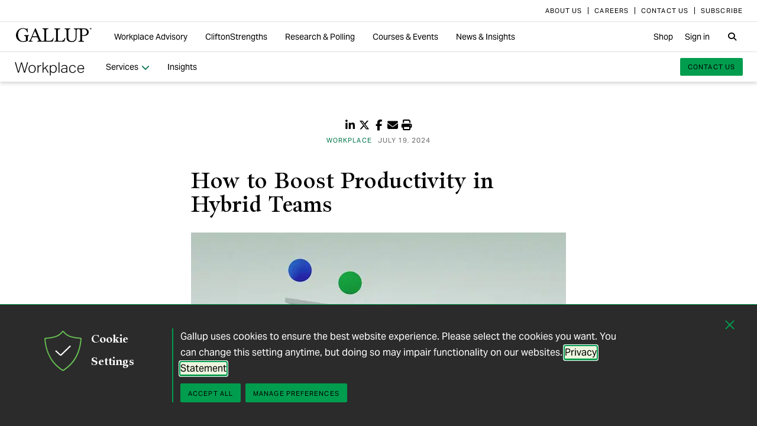

--- FILE ---
content_type: text/html; charset=utf-8
request_url: https://www.gallup.com/workplace/646949/boost-productivity-hybrid-teams.aspx
body_size: 47278
content:


<!DOCTYPE html>
<html id="ctl00_htmltag" lang="en" class="nojs">
<head id="ctl00_head1">

<meta charset="UTF-8">
<meta name="viewport" content="width=device-width,initial-scale=1" />

<title>
	How to Boost Productivity in Hybrid Teams 
</title>

    <!-- Mobile viewport optimization -->
    <meta name="HandheldFriendly" content="True" /><meta name="MobileOptimized" content="320" /><meta name="format-detection" content="telephone=no" /><link rel="dns-prefetch" href="//content.gallup.com" /><link rel="dns-prefetch" href="//media.gallup.com" /><link rel="dns-prefetch" href="//www.google-analytics.com" /><link rel="preconnect" href="https://content.gallup.com" crossorigin />
<link rel="preload" href="https://content.gallup.com/FontAwesome/webfonts/fa-solid-900.woff2" as="font" type="font/woff2" crossorigin />
<link rel="preload" href="https://content.gallup.com/FontAwesome/webfonts/fa-brands-400.woff2" as="font" type="font/woff2" crossorigin />
<link rel="preload" href="https://content.gallup.com/FontAwesome/webfonts/custom-icons.woff2" as="font" type="font/woff2" crossorigin />
<link rel="stylesheet" href="https://content.gallup.com/FontAwesome/css/fontawesome.min.css" media="print" onload="this.media='all'" />
<link rel="stylesheet" href="https://content.gallup.com/FontAwesome/css/solid.min.css" media="print" onload="this.media='all'" />
<link rel="stylesheet" href="https://content.gallup.com/FontAwesome/css/regular.min.css" media="print" onload="this.media='all'" />
<link rel="stylesheet" href="https://content.gallup.com/FontAwesome/css/brands.min.css" media="print" onload="this.media='all'" />
<link rel="stylesheet" href="https://content.gallup.com/FontAwesome/css/custom-icons.min.css" media="print" onload="this.media='all'" />


<link rel="apple-touch-icon" sizes="180x180" href="https://content.gallup.com/origin/gallupinc/GallupSpaces/Production/Cms/WWWV7CORP/3oqt5aqtfeqg4mlwujdjhq.png">
<link rel="icon" type="image/png" sizes="32x32" href="https://content.gallup.com/origin/gallupinc/GallupSpaces/Production/Cms/WWWV7CORP/thp1byruauindmyyc3z90q.png">
<link rel="icon" type="image/png" sizes="16x16" href="https://content.gallup.com/origin/gallupinc/GallupSpaces/Production/Cms/WWWV7CORP/b2foxnnxmecoee_1avm01a.png">
<link rel="manifest" href="/site.webmanifest">
<link rel="mask-icon" href="https://content.gallup.com/origin/gallupinc/GallupSpaces/Production/Cms/WWWV7CORP/tbvkwbdtreaire92ox45xg.svg" color="#000000">
<link rel="alternate" type="application/rss+xml" title="ROR" href="/sitemaps/content.xml" /><link rel="sitemap" type="application/xml" href="/sitemaps/workplacev9cms/content.xml" /><link href="/stylebundle/site-Wwwv9/Wwwv9?v=vo3uC-nHgp_a2x4uuno8526EoE4QDp3sBIG4ZYP0J0Q1" rel="stylesheet" type="text/css" media="screen, print" />

<noscript><link href="/stylebundle/site-Wwwv9/WwwV9NoScript?v=LF8kyc4jzB5BFZDA0WbBMsETkiu5NGQ3S70eEPPqVgA1" rel="stylesheet" type="text/css" media="screen, print" /></noscript>


<style>
/* DOTCOME-18971 Nov */
/* vertical tab enhancement */
@media (min-width: 960px) {
   .c-tabs-vertical--sidenav--scroll .cardsrvc-content {
      padding-block-end: 0 !important;
   }
   .c-tabs-vertical--sidenav--scroll .cardsrvc-content .rel--cardsrvc:last-child {
      padding-block-end: 0 !important;
   }
   .c-tabs-vertical--sidenav--scroll .cardsrvc-content .rel--cardsrvc:last-child .cardsrvc-vertical-tab {
      padding-block-end: 24px !important;
   }
}
/* feature image aspect ratio */
.feat-col--3 .feat--list-6 .feat--item-1 .feat--item__image > img,
.feat-col--3 .feat--list-6 .feat--item-1 .feat--item__image > div,
.feat--list-5 .feat--item .feat--item__image > img,
.feat--list-5 .feat--item .feat--item__image > div {
        height: unset !important;
        min-height: unset;
        aspect-ratio: 2/1;
}
/* gel-icon fontfamily override */
ul.c-list__check-mark.c-list__check-mark > li::before  {
    content: "\f00c";
    font-family: "Font Awesome\ 6 Pro";
}
/* catch for pages not using appearances and group headers with image */
.c-item--card.c-person--header.c-person--header,
.c-person .header-article.header-article {
   color: #FFFFFF;
}
.card-image.card--white.card--white {
   color: #000;
   background-color: #fff;
}
/* temp fix for absolutely positioned image as a background */
.u-overlay--pull-1,
.u-overlay--pull-1-dsk,
.u-overlay--pull-110-dsk,
.u-overlay--pull-2,
.u-overlay--pull-2-dsk,
.c-event-details__container {
    z-index: 1;
    position: relative;
}

/* temp for article h2s */
.sa-release h2 strong,
.sa-release h3 strong,
.sa-release h4 strong {
  font-weight: normal;
  font-variation-settings: "wght" 700, "opsz" 42;
}

/* Before/After top form visibility override */
.g-after [data-card-visibility=show-before] {
    display: none !important; 
}

/* legacy insights adjustments for absolutely positioned image */
.c-card--v9listimage__inset {
   position: relative;
}

/* Indicator pages Insights */
.card-content__topic.card-content__topic {
   margin-bottom: 8px;
   text-box: trim-both cap alphabetic;
}

/* re-establish offset background */
.u-bgtext--gel-green-1,
.u-bgtext--caslon-gel-green-1 {
    background: linear-gradient(#f0f8f0, #f0f8f0) no-repeat;
    background-position: 0 0.5em;
    background-size: 100% 0.55em;
}
</style><script src="//content.gallup.com/ux/gts/gTrackingSetup.js"></script><script> let config = {gtmProp: { id: 'GTM-PGX4CBF', scriptAttrs: {async: true} },gaProps: [{ id: 'G-5YYHQXJ3YC', config: { optimize_id: 'OPT-K2S4XSF' }, targets: "consumer", scriptAttrs: {async: true}}, { id: 'G-0PP7WVCVMZ', config: { optimize_id: '' }, targets: "consumer", scriptAttrs: {async: true}},]};gTrackingSetup(config);</script><script>
                    window.dataLayer = window.dataLayer || [];
                    window.dataLayer.push({ 'gaProperty':'G-5YYHQXJ3YC'});</script>
<script>
                        window.dataLayer = window.dataLayer || [];
                        window.dataLayer.push({ 'gaCloneProperty':'G-0PP7WVCVMZ'});</script>
<script type ="application/ld+json">{
  "@context": "https://schema.org",
  "@type": "NewsArticle",
  "name": "How to Boost Productivity in Hybrid Teams",
  "description": "A new Gallup study reveals four ways to promote successful team collaboration in a hybrid work environment.",
  "dateModified": "2024-07-19T04:01:00.0000000\u002B00:00",
  "datePublished": "2024-07-19T04:01:00.0000000\u002B00:00",
  "url": "https://www.gallup.com/workplace/646949/boost-productivity-hybrid-teams.aspx",
  "author": [
    {
      "@type": "Person",
      "name": "Ben Wigert"
    },
    {
      "@type": "Person",
      "name": "Sangeeta Agrawal"
    }
  ],
  "publisher": {
    "name": "Gallup",
    "@type": "Organization",
    "logo": {
      "@type": "ImageObject",
      "url": "https://content.gallup.com/origin/gallupinc/GallupSpaces/Production/Cms/WWWV7CORP/3oqt5aqtfeqg4mlwujdjhq.png"
    }
  }
}</script>
    <script>var gfwVersion = "1.0.9511.16396";</script><script src= "//content.gallup.com/ux/gcb/gcb.en-us.min.js"></script><link href="/stylebundle/Template/StandaloneItem?v=xokvF0cPDw2w96Eqc3GcfwwFE0zwIpH2m74Q7yhyzys1" rel="stylesheet" />
<link rel="canonical" href="https://www.gallup.com/workplace/646949/boost-productivity-hybrid-teams.aspx" /><meta name="msvalidate.01" content="2F77D097EDC91D637F64FEE17170F0E7" /><meta http-equiv="Accept-CH" content="sec-CH-DPR" /><meta name="description" content="A new Gallup study reveals four ways to promote successful team collaboration in a hybrid work environment." /><meta name="robots" content="INDEX,FOLLOW,NOARCHIVE" /><meta name="author" content="Gallup, Inc." /><meta name="twitter:card" content="summary_large_image" /><meta name="twitter:site" content="@Gallup" /><meta name="twitter:title" content="How to Boost Productivity in Hybrid Teams" /><meta name="twitter:description" content="A new Gallup study reveals four ways to promote successful team collaboration in a hybrid work environment." /><meta name="twitter:image" content="https://imagekit.gallup.com/fusion/tr:n-emd_soc_meta_twitter/WORKPLACEV9CMS/0c45305c-61c9-47b9-91a2-384d00ba3d46.jpg" /><meta property="og:title" content="How to Boost Productivity in Hybrid Teams" /><meta property="og:type" content="article" /><meta property="article:author" content="Ben Wigert and Sangeeta Agrawal" /><meta property="article:modified_time" content="2025-12-11" /><meta property="article:published_time" content="2024-07-19" /><meta property="article:section" content="Workplace" /><meta property="article:tag" content="All Gallup Headlines" /><meta property="article:tag" content="Article" /><meta property="article:tag" content="Employee Experience" /><meta property="article:tag" content="Remote Work" /><meta property="article:tag" content="Workplace" /><meta property="og:url" content="https://www.gallup.com/workplace/646949/boost-productivity-hybrid-teams.aspx" /><meta property="og:image" content="https://imagekit.gallup.com/fusion/tr:n-emd_soc_meta_og/WORKPLACEV9CMS/0c45305c-61c9-47b9-91a2-384d00ba3d46.jpg" /><meta property="og:image:secure_url" content="https://imagekit.gallup.com/fusion/tr:n-emd_soc_meta_og/WORKPLACEV9CMS/0c45305c-61c9-47b9-91a2-384d00ba3d46.jpg" /><meta property="og:site_name" content="Gallup.com" /><meta property="og:description" content="A new Gallup study reveals four ways to promote successful team collaboration in a hybrid work environment." /><meta property="fb:admins" content="91480005965" /></head>

<body class="mainmaster t-white-nav has-nav--main cms cmsviewa sys-release sit-wwwv9">
    
    
    <!-- RMKTGLOBALBODY -->
<!-- Google Tag Manager (noscript) -->
<noscript><iframe src="https://www.googletagmanager.com/ns.html?id=GTM-WSF7BSB"
height="0" width="0" style="display:none;visibility:hidden"></iframe></noscript>
<!-- End Google Tag Manager (noscript) -->

    <noscript>
<div class="alert alert-danger">
<span><strong>Notice: </strong> JavaScript is not enabled. <a href="https://enable-javascript.com/" class="alert-link">Please Enable JavaScript Safely</a>.</span></div>
</noscript>
    <div id="skiptocontent"><a id="skipToMain" href="#main">skip to main content</a></div>

    <header class="header-page">
        <nav id="ctl00_HeaderNavigation_CorporateNavigation_Navbar" class="navbar c-corporate-nav hidden-nav-sm hidden-nav-xs" aria-label="Corporate Navigation">
    <div class="container">
        
            <div class="collapse navbar-collapse" id="navbar-collapse-corporate">
                <ul class="nav navbar-nav navbar-right">
                    <li
><a tabindex="0" href="https://www.gallup.com/corporate/212381/who-we-are.aspx"><span class="c-link-inner-focus">About Us</span></a></li>
<li
><a tabindex="0" href="https://www.gallup.com/careers/"><span class="c-link-inner-focus">Careers</span></a></li>
<li
><a tabindex="0" href="https://www.gallup.com/270188/contact-us-general.aspx"><span class="c-link-inner-focus">Contact Us</span></a></li>
<li
><a tabindex="0" href="https://www.gallup.com/subscribe.aspx"><span class="c-link-inner-focus">Subscribe</span></a></li>

                </ul>
            </div>
        
    </div>
</nav>


    <nav aria-label="Global Navigation" class="navbar navbar-default c-global-nav">
    <div class="container">
        <button id="ctl00_HeaderNavigation_GlobalNavigation_NavbarToggle" class="navbar-toggle" aria-label="Expand navigation" tabindex="0" data-toggle="collapse" data-target="#navbar-global-collapse" data-duration="0">
            <span class="c-link-inner-focus">
                <span class="c-global-nav__toggle-icon"></span>
                <span class="c-global-nav__toggle-icon"></span>
                <span class="c-global-nav__toggle-icon"></span>
                <span class="sr-only"></span>
            </span>
        </button>
        <div class="collapse navbar-collapse hidden-nav-lg hidden-nav-md" id="navbar-global-collapse" role="navigation" aria-expanded="false">
            <ul id="ctl00_HeaderNavigation_GlobalNavigation_Ul1" class="nav navbar-nav">
                <li
 class="dropdown"><a class="dropdown-toggle" data-toggle="dropdown" role="button" aria-haspopup="true" aria-expanded="false" tabindex="0" href="#"><span class="c-link-inner-focus">Workplace Advisory <span class="caret"></span></span></a>
<div class="dropdown-menu"><ul class="dropdown-menu__list">
<li
 class="c-global-nav__column-1"><div>Our Expertise</div>
<ul class="dropdown-menu__list">
<li
><a tabindex="0" href="https://www.gallup.com/workplace/229424/employee-engagement.aspx"><span class="c-link-inner-focus">Employee Engagement & Experience</span></a></li>
<li
><a tabindex="0" href="https://www.gallup.com/workplace/229832/culture.aspx"><span class="c-link-inner-focus">Organizational Culture</span></a></li>
<li
><a tabindex="0" href="https://www.gallup.com/workplace/216209/develop-managers-leaders.aspx"><span class="c-link-inner-focus">Leadership Development</span></a></li>
</ul>
</li>
<li
 class="c-global-nav__column-2  c-global-nav__no-header"><div><span>2</span></div>
<ul class="dropdown-menu__list">
<li
><a tabindex="0" href="https://www.gallup.com/workplace/212033/attract-hire-top-talent.aspx"><span class="c-link-inner-focus">Talent Identification & Hiring</span></a></li>
<li
><a tabindex="0" href="https://www.gallup.com/workplace/311870/customer-centricity.aspx"><span class="c-link-inner-focus">Customer Centricity</span></a></li>
<li
><a tabindex="0" href="https://www.gallup.com/workplace/215924/well-being.aspx"><span class="c-link-inner-focus">Wellbeing</span></a></li>
</ul>
</li>
<li
 class="c-global-nav__column-3  c-global-nav__no-header"><div><span>3</span></div>
<ul class="dropdown-menu__list">
<li
><a tabindex="0" href="https://www.gallup.com/cliftonstrengths/en/253808/cliftonstrengths-for-organizations.aspx"><span class="c-link-inner-focus">CliftonStrengths for Organizations</span></a></li>
<li
><a tabindex="0" href="https://www.gallup.com/workplace/650153/ai-adoption.aspx"><span class="c-link-inner-focus">AI Adoption</span></a></li>
<li
><a tabindex="0" href="https://www.gallup.com/workplace/650156/science-of-high-performing-teams.aspx"><span class="c-link-inner-focus">Science of Teams</span></a></li>
<li
><a tabindex="0" href="https://www.gallup.com/workplace/"><span class="c-link-inner-focus">View More</span></a></li>
</ul>
</li>
<li
 class="c-global-nav__content-block c-global-nav__featured-header"><div>Our Platform</div>
<ul class="dropdown-menu__list">
<li
><a tabindex="0" href="https://www.gallup.com/access/"><span class="c-link-inner-focus">Gallup Access Platform</span></a></li>
<li
><a tabindex="0" href="https://www.gallup.com/q12-employee-engagement-survey/"><span class="c-link-inner-focus">Q12 Survey</span></a></li>
<li
><a tabindex="0" href="https://www.gallup.com/access/239201/employee-surveys.aspx"><span class="c-link-inner-focus">Employee Surveys</span></a></li>
</ul>
</li>
</ul></div>
</li>
<li
 class="dropdown"><a class="dropdown-toggle" data-toggle="dropdown" role="button" aria-haspopup="true" aria-expanded="false" tabindex="0" href="#"><span class="c-link-inner-focus">CliftonStrengths <span class="caret"></span></span></a>
<div class="dropdown-menu"><ul class="dropdown-menu__list">
<li
 class="c-global-nav__column-1"><div>About CliftonStrengths</div>
<ul class="dropdown-menu__list">
<li
><a tabindex="0" href="https://www.gallup.com/cliftonstrengths/en/253676/how-cliftonstrengths-works.aspx"><span class="c-link-inner-focus">How Does CliftonStrengths Work?</span></a></li>
<li
><a tabindex="0" href="https://www.gallup.com/cliftonstrengths/en/253715/34-cliftonstrengths-themes.aspx"><span class="c-link-inner-focus">What Are the 34 Themes?</span></a></li>
<li
><a tabindex="0" href="https://www.gallup.com/cliftonstrengths/en/253736/cliftonstrengths-domains.aspx"><span class="c-link-inner-focus">What Are the 4 Domains?</span></a></li>
<li
><a tabindex="0" href="https://www.gallup.com/cliftonstrengths"><span class="c-link-inner-focus">View More</span></a></li>
</ul>
</li>
<li
 class="c-global-nav__column-2"><div>Reports</div>
<ul class="dropdown-menu__list">
<li
><a tabindex="0" href="https://www.gallup.com/cliftonstrengths/en/253868/popular-cliftonstrengths-assessment-products.aspx"><span class="c-link-inner-focus">Find the Right Report</span></a></li>
<li
><a tabindex="0" href="https://www.gallup.com/cliftonstrengths/en/403127/cliftonstrengths-34-report.aspx"><span class="c-link-inner-focus">CliftonStrengths 34</span></a></li>
<li
><a tabindex="0" href="https://www.gallup.com/cliftonstrengths/en/512510/cliftonstrengths-top-5-report.aspx"><span class="c-link-inner-focus">CliftonStrengths Top 5</span></a></li>
<li
><a tabindex="0" href="https://www.gallup.com/cliftonstrengths/en/507353/cliftonstrengths-for-students-report.aspx"><span class="c-link-inner-focus">CliftonStrengths for Students</span></a></li>
<li
><a tabindex="0" href="https://store.gallup.com/c/en-us/1/cliftonstrengths"><span class="c-link-inner-focus">View All Reports</span></a></li>
</ul>
</li>
<li
 class="c-global-nav__column-3"><div>Coaching</div>
<ul class="dropdown-menu__list">
<li
><a tabindex="0" href="https://www.gallup.com/cliftonstrengths/en/253958/become-coach.aspx"><span class="c-link-inner-focus">How to Become a Coach</span></a></li>
<li
><a tabindex="0" href="https://www.gallup.com/cliftonstrengths/en/253997/coaching-courses.aspx"><span class="c-link-inner-focus">Courses for Coaches</span></a></li>
<li
><a tabindex="0" href="https://www.gallup.com/cliftonstrengths/en/253976/find-coach.aspx"><span class="c-link-inner-focus">Find a Coach</span></a></li>
</ul>
</li>
<li
 class="c-global-nav__content-block c-global-nav__featured-header"><div>Quick Links</div>
<ul class="dropdown-menu__list">
<li
><a tabindex="0" href="https://www.gallup.com/cliftonstrengths/en/253937/strengths-articles-videos.aspx"><span class="c-link-inner-focus">Articles, Videos & More</span></a></li>
<li
><a tabindex="0" href="https://www.gallup.com/cliftonstrengths/en/348236/cliftonstrengths-newsletter.aspx"><span class="c-link-inner-focus">CliftonStrengths Insights Newsletter</span></a></li>
<li
><a tabindex="0" href="https://www.gallup.com/cliftonstrengths/en/388469/cliftonstrengths-podcast.aspx"><span class="c-link-inner-focus">Podcast</span></a></li>
<li
><a tabindex="0" href="https://www.gallup.com/leading-with-strengths"><span class="c-link-inner-focus">Leading With Strengths</span></a></li>
</ul>
</li>
</ul></div>
</li>
<li
 class="dropdown"><a class="dropdown-toggle" data-toggle="dropdown" role="button" aria-haspopup="true" aria-expanded="false" tabindex="0" href="#"><span class="c-link-inner-focus">Research & Polling <span class="caret"></span></span></a>
<div class="dropdown-menu"><ul class="dropdown-menu__list">
<li
 class="c-global-nav__column-1"><div>How We Help Clients</div>
<ul class="dropdown-menu__list">
<li
><a tabindex="0" href="https://www.gallup.com/analytics/656957/custom-survey-research.aspx"><span class="c-link-inner-focus">Custom Survey Research</span></a></li>
<li
><a tabindex="0" href="https://www.gallup.com/analytics/318875/global-research.aspx"><span class="c-link-inner-focus">Global Research</span></a></li>
<li
><a tabindex="0" href="https://www.gallup.com/analytics/318911/us-social-research.aspx"><span class="c-link-inner-focus">U.S. Research</span></a></li>
<li
><a tabindex="0" href="https://www.gallup.com/analytics/318812/strategic-communications.aspx"><span class="c-link-inner-focus">Strategic Communications</span></a></li>
<li
><a tabindex="0" href="https://www.gallup.com/analytics/home.aspx"><span class="c-link-inner-focus">View More</span></a></li>
</ul>
</li>
<li
 class="c-global-nav__column-2"><div>Our Research</div>
<ul class="dropdown-menu__list">
<li
><a tabindex="0" href="https://www.gallup.com/workplace/349484/state-of-the-global-workplace.aspx"><span class="c-link-inner-focus">State of the Global Workplace</span></a></li>
<li
><a tabindex="0" href="https://www.gallup.com/analytics/349280/state-of-worlds-emotional-health.aspx"><span class="c-link-inner-focus">Global Emotions</span></a></li>
<li
><a tabindex="0" href="https://www.gallup.com/analytics/349487/world-happiness-report.aspx"><span class="c-link-inner-focus">World Happiness</span></a></li>
<li
><a tabindex="0" href="https://www.gallup.com/analytics/355787/gallup-rating-world-leaders-report.aspx"><span class="c-link-inner-focus">Global Leadership</span></a></li>
<li
><a tabindex="0" href="https://www.gallup.com/analytics/356996/gallup-global-safety-research-center.aspx"><span class="c-link-inner-focus">Global Safety</span></a></li>
<li
><a tabindex="0" href="https://westhealth.gallup.com"><span class="c-link-inner-focus">Center on Healthcare</span></a></li>
<li
><a tabindex="0" href="https://www.gallup.com/analytics/318665/public-sector-reports.aspx"><span class="c-link-inner-focus">Custom Research Partnerships</span></a></li>
</ul>
</li>
<li
 class="c-global-nav__column-3"><div>Products & Insights</div>
<ul class="dropdown-menu__list">
<li
><a tabindex="0" href="https://www.gallup.com/analytics/213617/gallup-analytics.aspx"><span class="c-link-inner-focus">Gallup Analytics Platform</span></a></li>
<li
><a tabindex="0" href="https://www.gallup.com/analytics/647432/gallup-pulse.aspx"><span class="c-link-inner-focus">Gallup U.S. Pulse</span></a></li>
<li
><a tabindex="0" href="https://www.gallup.com/analytics/318923/world-poll-public-datasets.aspx"><span class="c-link-inner-focus">Public Data Sets</span></a></li>
<li
><a tabindex="0" href="https://www.gallup.com/394169/global-indicators.aspx"><span class="c-link-inner-focus">Global Indicators</span></a></li>
</ul>
</li>
<li
 class="c-global-nav__content-block c-global-nav__featured-header"><div>Quick Links</div>
<ul class="dropdown-menu__list">
<li
><a tabindex="0" href="https://news.gallup.com/home.aspx"><span class="c-link-inner-focus">Latest News & Articles</span></a></li>
<li
><a tabindex="0" href="https://news.gallup.com/poll/trends.aspx"><span class="c-link-inner-focus">Polling Trends A-Z</span></a></li>
<li
><a tabindex="0" href="https://www.gallup.com/analytics/318176/public-sector-success-stories.aspx"><span class="c-link-inner-focus">Our Research Impact</span></a></li>
<li
><a tabindex="0" href="https://www.gallup.com/178685/methodology-center.aspx"><span class="c-link-inner-focus">Our Methodologies</span></a></li>
<li
><a tabindex="0" href="https://www.gallup.com/analytics/647639/federal-government-solutions.aspx"><span class="c-link-inner-focus">Federal Government Solutions</span></a></li>
<li
><a tabindex="0" href="https://www.gallup.com/education/"><span class="c-link-inner-focus">Education Solutions</span></a></li>
</ul>
</li>
</ul></div>
</li>
<li
 class="dropdown"><a class="dropdown-toggle" data-toggle="dropdown" role="button" aria-haspopup="true" aria-expanded="false" tabindex="0" href="#"><span class="c-link-inner-focus">Courses & Events <span class="caret"></span></span></a>
<div class="dropdown-menu"><ul class="dropdown-menu__list">
<li
 class="c-global-nav__column-1"><div>Courses</div>
<ul class="dropdown-menu__list">
<li
><a tabindex="0" href="https://www.gallup.com/learning/310019/accelerated-strengths-coaching.aspx"><span class="c-link-inner-focus">Gallup Global Strengths Coach</span></a></li>
<li
><a tabindex="0" href="https://www.gallup.com/learning/346556/manager-development-course.aspx"><span class="c-link-inner-focus">Gallup Manager Program</span></a></li>
<li
><a tabindex="0" href="https://www.gallup.com/learning/309926/engaging-workplace-champions.aspx"><span class="c-link-inner-focus">Engagement Champions</span></a></li>
<li
><a tabindex="0" href="https://www.gallup.com/learning/310088/view-all-courses.aspx"><span class="c-link-inner-focus">View More</span></a></li>
</ul>
</li>
<li
 class="c-global-nav__column-2"><div>Learning by Role</div>
<ul class="dropdown-menu__list">
<li
><a tabindex="0" href="https://www.gallup.com/learning/309989/learning-for-leadership-and-management-development.aspx"><span class="c-link-inner-focus">Leaders & Managers</span></a></li>
<li
><a tabindex="0" href="https://www.gallup.com/learning/310535/hr-learning-and-development.aspx"><span class="c-link-inner-focus">HR Professionals</span></a></li>
<li
><a tabindex="0" href="https://www.gallup.com/learning/310532/development-programs-for-coaches.aspx"><span class="c-link-inner-focus">Coaches</span></a></li>
</ul>
</li>
<li
 class="c-global-nav__column-3"><div>Certification & Credits</div>
<ul class="dropdown-menu__list">
<li
><a tabindex="0" href="https://www.gallup.com/learning/309920/strengths-certification.aspx"><span class="c-link-inner-focus">Gallup-Certified Strengths Coach</span></a></li>
<li
><a tabindex="0" href="https://www.gallup.com/learning/309914/professional-credit.aspx"><span class="c-link-inner-focus">Professional Credit Hours</span></a></li>
</ul>
</li>
<li
 class="c-global-nav__content-block c-global-nav__featured-header"><div>Quick Links</div>
<ul class="dropdown-menu__list">
<li
><a tabindex="0" href="https://www.gallup.com/learning/321824/events.aspx"><span class="c-link-inner-focus">Webinars & Events</span></a></li>
</ul>
</li>
</ul></div>
</li>
<li
 class="dropdown"><a class="dropdown-toggle" data-toggle="dropdown" role="button" aria-haspopup="true" aria-expanded="false" tabindex="0" href="#"><span class="c-link-inner-focus">News & Insights <span class="caret"></span></span></a>
<div class="dropdown-menu"><ul class="dropdown-menu__list">
<li
 class="c-global-nav__column-1  c-global-nav__no-header"><div><span class="hidden">1</span></div>
<ul class="dropdown-menu__list">
<li
 class="c-global-nav__link-block"><a tabindex="0" href="https://news.gallup.com/home.aspx"><span class="c-link-inner-focus"><span class="u-block u-padding--btm-5 u-text--bold">Gallup News</span>
<span class="u-block">Key findings and trends from 90+ years of public opinion polling.</span></span></a></li>
<li
 class="c-global-nav__link-block"><a tabindex="0" href="https://www.gallup.com/workplace/insights.aspx"><span class="c-link-inner-focus"><span class="u-block u-padding--btm-5 u-text--bold">Workplace Insights</span>
<span class="u-block">Our latest analytics and advice on the key issues facing leaders.</span></span></a></li>
</ul>
</li>
<li
 class="c-global-nav__column-2"><div>Global Indicators</div>
<ul class="dropdown-menu__list">
<li
><a tabindex="0" href="https://www.gallup.com/394373/indicator-employee-engagement.aspx"><span class="c-link-inner-focus">Employee Engagement</span></a></li>
<li
><a tabindex="0" href="https://www.gallup.com/467702/indicator-employee-retention-attraction.aspx"><span class="c-link-inner-focus">Employee Retention & Attraction</span></a></li>
<li
><a tabindex="0" href="https://www.gallup.com/404252/indicator-leadership-management.aspx"><span class="c-link-inner-focus">Leadership & Management</span></a></li>
<li
><a tabindex="0" href="https://www.gallup.com/394505/indicator-life-evaluation-index.aspx"><span class="c-link-inner-focus">Life Evaluation Index</span></a></li>
<li
><a tabindex="0" href="https://www.gallup.com/394169/global-indicators.aspx"><span class="c-link-inner-focus">View More</span></a></li>
</ul>
</li>
<li
 class="c-global-nav__column-3"><div>Newsletters</div>
<ul class="dropdown-menu__list">
<li
><a tabindex="0" href="https://news.gallup.com/393302/front-page-newsletter-subscribe.aspx"><span class="c-link-inner-focus">Front Page</span></a></li>
<li
><a tabindex="0" href="https://www.gallup.com/cliftonstrengths/en/348236/cliftonstrengths-newsletter.aspx"><span class="c-link-inner-focus">CliftonStrengths Insights</span></a></li>
<li
><a tabindex="0" href="https://www.gallup.com/subscribe.aspx"><span class="c-link-inner-focus">View More</span></a></li>
</ul>
</li>
<li
 class="c-global-nav__content-block c-global-nav__featured-header"><div>Quick Links</div>
<ul class="dropdown-menu__list">
<li
><a tabindex="0" href="https://www.gallup.com/corporate/470660/reports-perspective-papers.aspx"><span class="c-link-inner-focus">Latest Reports & Perspectives</span></a></li>
<li
><a tabindex="0" href="https://news.gallup.com/poll/trends.aspx"><span class="c-link-inner-focus">Polling Trends A-Z</span></a></li>
</ul>
</li>
</ul></div>
</li>

            </ul>
            <ul class="nav navbar-nav navbar-right">
                <li
><a tabindex="0" href="https://store.gallup.com"><span class="c-link-inner-focus">Shop</span></a></li>
<li
><a tabindex="0" href="https://login.gallup.com"><span class="c-link-inner-focus">Sign in</span></a></li>

            </ul>
            <ul id="ctl00_HeaderNavigation_GlobalNavigation_CorporateNavCollapse" class="nav navbar-nav c-corporate-nav-collapse">
                <li
><a tabindex="0" href="https://www.gallup.com/corporate/212381/who-we-are.aspx"><span class="c-link-inner-focus">About Us</span></a></li>
<li
><a tabindex="0" href="https://www.gallup.com/careers/"><span class="c-link-inner-focus">Careers</span></a></li>
<li
><a tabindex="0" href="https://www.gallup.com/270188/contact-us-general.aspx"><span class="c-link-inner-focus">Contact Us</span></a></li>
<li
><a tabindex="0" href="https://www.gallup.com/subscribe.aspx"><span class="c-link-inner-focus">Subscribe</span></a></li>

            </ul>
        </div>
        <div class="navbar-header">
            <a href="https://www.gallup.com/home.aspx" id="ctl00_HeaderNavigation_GlobalNavigation_NavbarLogo" class="navbar-brand" tabindex="0">
                <span class="c-link-inner-focus">
                    <span id="ctl00_HeaderNavigation_GlobalNavigation_LogoIcon" class="fa-gallup-logo"></span>
                    <span id="ctl00_HeaderNavigation_GlobalNavigation_BrandText" class="sr-only">Gallup</span>
                </span>
            </a>
        </div>

        <div class="navbar-collapse hidden-nav-sm hidden-nav-xs">

            <ul id="ctl00_HeaderNavigation_GlobalNavigation_GlobalNavContainer" class="nav navbar-nav">
                <li
 class="dropdown"><a class="dropdown-toggle" data-toggle="dropdown" role="button" aria-haspopup="true" aria-expanded="false" tabindex="0" href="#"><span class="c-link-inner-focus">Workplace Advisory <span class="caret"></span></span></a>
<div class="dropdown-menu"><ul class="dropdown-menu__list">
<li
 class="c-global-nav__column-1"><div>Our Expertise</div>
<ul class="dropdown-menu__list">
<li
><a tabindex="0" href="https://www.gallup.com/workplace/229424/employee-engagement.aspx"><span class="c-link-inner-focus">Employee Engagement & Experience</span></a></li>
<li
><a tabindex="0" href="https://www.gallup.com/workplace/229832/culture.aspx"><span class="c-link-inner-focus">Organizational Culture</span></a></li>
<li
><a tabindex="0" href="https://www.gallup.com/workplace/216209/develop-managers-leaders.aspx"><span class="c-link-inner-focus">Leadership Development</span></a></li>
</ul>
</li>
<li
 class="c-global-nav__column-2  c-global-nav__no-header"><div><span>2</span></div>
<ul class="dropdown-menu__list">
<li
><a tabindex="0" href="https://www.gallup.com/workplace/212033/attract-hire-top-talent.aspx"><span class="c-link-inner-focus">Talent Identification & Hiring</span></a></li>
<li
><a tabindex="0" href="https://www.gallup.com/workplace/311870/customer-centricity.aspx"><span class="c-link-inner-focus">Customer Centricity</span></a></li>
<li
><a tabindex="0" href="https://www.gallup.com/workplace/215924/well-being.aspx"><span class="c-link-inner-focus">Wellbeing</span></a></li>
</ul>
</li>
<li
 class="c-global-nav__column-3  c-global-nav__no-header"><div><span>3</span></div>
<ul class="dropdown-menu__list">
<li
><a tabindex="0" href="https://www.gallup.com/cliftonstrengths/en/253808/cliftonstrengths-for-organizations.aspx"><span class="c-link-inner-focus">CliftonStrengths for Organizations</span></a></li>
<li
><a tabindex="0" href="https://www.gallup.com/workplace/650153/ai-adoption.aspx"><span class="c-link-inner-focus">AI Adoption</span></a></li>
<li
><a tabindex="0" href="https://www.gallup.com/workplace/650156/science-of-high-performing-teams.aspx"><span class="c-link-inner-focus">Science of Teams</span></a></li>
<li
><a tabindex="0" href="https://www.gallup.com/workplace/"><span class="c-link-inner-focus">View More</span></a></li>
</ul>
</li>
<li
 class="c-global-nav__content-block c-global-nav__featured-header"><div>Our Platform</div>
<ul class="dropdown-menu__list">
<li
><a tabindex="0" href="https://www.gallup.com/access/"><span class="c-link-inner-focus">Gallup Access Platform</span></a></li>
<li
><a tabindex="0" href="https://www.gallup.com/q12-employee-engagement-survey/"><span class="c-link-inner-focus">Q12 Survey</span></a></li>
<li
><a tabindex="0" href="https://www.gallup.com/access/239201/employee-surveys.aspx"><span class="c-link-inner-focus">Employee Surveys</span></a></li>
</ul>
</li>
</ul></div>
</li>
<li
 class="dropdown"><a class="dropdown-toggle" data-toggle="dropdown" role="button" aria-haspopup="true" aria-expanded="false" tabindex="0" href="#"><span class="c-link-inner-focus">CliftonStrengths <span class="caret"></span></span></a>
<div class="dropdown-menu"><ul class="dropdown-menu__list">
<li
 class="c-global-nav__column-1"><div>About CliftonStrengths</div>
<ul class="dropdown-menu__list">
<li
><a tabindex="0" href="https://www.gallup.com/cliftonstrengths/en/253676/how-cliftonstrengths-works.aspx"><span class="c-link-inner-focus">How Does CliftonStrengths Work?</span></a></li>
<li
><a tabindex="0" href="https://www.gallup.com/cliftonstrengths/en/253715/34-cliftonstrengths-themes.aspx"><span class="c-link-inner-focus">What Are the 34 Themes?</span></a></li>
<li
><a tabindex="0" href="https://www.gallup.com/cliftonstrengths/en/253736/cliftonstrengths-domains.aspx"><span class="c-link-inner-focus">What Are the 4 Domains?</span></a></li>
<li
><a tabindex="0" href="https://www.gallup.com/cliftonstrengths"><span class="c-link-inner-focus">View More</span></a></li>
</ul>
</li>
<li
 class="c-global-nav__column-2"><div>Reports</div>
<ul class="dropdown-menu__list">
<li
><a tabindex="0" href="https://www.gallup.com/cliftonstrengths/en/253868/popular-cliftonstrengths-assessment-products.aspx"><span class="c-link-inner-focus">Find the Right Report</span></a></li>
<li
><a tabindex="0" href="https://www.gallup.com/cliftonstrengths/en/403127/cliftonstrengths-34-report.aspx"><span class="c-link-inner-focus">CliftonStrengths 34</span></a></li>
<li
><a tabindex="0" href="https://www.gallup.com/cliftonstrengths/en/512510/cliftonstrengths-top-5-report.aspx"><span class="c-link-inner-focus">CliftonStrengths Top 5</span></a></li>
<li
><a tabindex="0" href="https://www.gallup.com/cliftonstrengths/en/507353/cliftonstrengths-for-students-report.aspx"><span class="c-link-inner-focus">CliftonStrengths for Students</span></a></li>
<li
><a tabindex="0" href="https://store.gallup.com/c/en-us/1/cliftonstrengths"><span class="c-link-inner-focus">View All Reports</span></a></li>
</ul>
</li>
<li
 class="c-global-nav__column-3"><div>Coaching</div>
<ul class="dropdown-menu__list">
<li
><a tabindex="0" href="https://www.gallup.com/cliftonstrengths/en/253958/become-coach.aspx"><span class="c-link-inner-focus">How to Become a Coach</span></a></li>
<li
><a tabindex="0" href="https://www.gallup.com/cliftonstrengths/en/253997/coaching-courses.aspx"><span class="c-link-inner-focus">Courses for Coaches</span></a></li>
<li
><a tabindex="0" href="https://www.gallup.com/cliftonstrengths/en/253976/find-coach.aspx"><span class="c-link-inner-focus">Find a Coach</span></a></li>
</ul>
</li>
<li
 class="c-global-nav__content-block c-global-nav__featured-header"><div>Quick Links</div>
<ul class="dropdown-menu__list">
<li
><a tabindex="0" href="https://www.gallup.com/cliftonstrengths/en/253937/strengths-articles-videos.aspx"><span class="c-link-inner-focus">Articles, Videos & More</span></a></li>
<li
><a tabindex="0" href="https://www.gallup.com/cliftonstrengths/en/348236/cliftonstrengths-newsletter.aspx"><span class="c-link-inner-focus">CliftonStrengths Insights Newsletter</span></a></li>
<li
><a tabindex="0" href="https://www.gallup.com/cliftonstrengths/en/388469/cliftonstrengths-podcast.aspx"><span class="c-link-inner-focus">Podcast</span></a></li>
<li
><a tabindex="0" href="https://www.gallup.com/leading-with-strengths"><span class="c-link-inner-focus">Leading With Strengths</span></a></li>
</ul>
</li>
</ul></div>
</li>
<li
 class="dropdown"><a class="dropdown-toggle" data-toggle="dropdown" role="button" aria-haspopup="true" aria-expanded="false" tabindex="0" href="#"><span class="c-link-inner-focus">Research & Polling <span class="caret"></span></span></a>
<div class="dropdown-menu"><ul class="dropdown-menu__list">
<li
 class="c-global-nav__column-1"><div>How We Help Clients</div>
<ul class="dropdown-menu__list">
<li
><a tabindex="0" href="https://www.gallup.com/analytics/656957/custom-survey-research.aspx"><span class="c-link-inner-focus">Custom Survey Research</span></a></li>
<li
><a tabindex="0" href="https://www.gallup.com/analytics/318875/global-research.aspx"><span class="c-link-inner-focus">Global Research</span></a></li>
<li
><a tabindex="0" href="https://www.gallup.com/analytics/318911/us-social-research.aspx"><span class="c-link-inner-focus">U.S. Research</span></a></li>
<li
><a tabindex="0" href="https://www.gallup.com/analytics/318812/strategic-communications.aspx"><span class="c-link-inner-focus">Strategic Communications</span></a></li>
<li
><a tabindex="0" href="https://www.gallup.com/analytics/home.aspx"><span class="c-link-inner-focus">View More</span></a></li>
</ul>
</li>
<li
 class="c-global-nav__column-2"><div>Our Research</div>
<ul class="dropdown-menu__list">
<li
><a tabindex="0" href="https://www.gallup.com/workplace/349484/state-of-the-global-workplace.aspx"><span class="c-link-inner-focus">State of the Global Workplace</span></a></li>
<li
><a tabindex="0" href="https://www.gallup.com/analytics/349280/state-of-worlds-emotional-health.aspx"><span class="c-link-inner-focus">Global Emotions</span></a></li>
<li
><a tabindex="0" href="https://www.gallup.com/analytics/349487/world-happiness-report.aspx"><span class="c-link-inner-focus">World Happiness</span></a></li>
<li
><a tabindex="0" href="https://www.gallup.com/analytics/355787/gallup-rating-world-leaders-report.aspx"><span class="c-link-inner-focus">Global Leadership</span></a></li>
<li
><a tabindex="0" href="https://www.gallup.com/analytics/356996/gallup-global-safety-research-center.aspx"><span class="c-link-inner-focus">Global Safety</span></a></li>
<li
><a tabindex="0" href="https://westhealth.gallup.com"><span class="c-link-inner-focus">Center on Healthcare</span></a></li>
<li
><a tabindex="0" href="https://www.gallup.com/analytics/318665/public-sector-reports.aspx"><span class="c-link-inner-focus">Custom Research Partnerships</span></a></li>
</ul>
</li>
<li
 class="c-global-nav__column-3"><div>Products & Insights</div>
<ul class="dropdown-menu__list">
<li
><a tabindex="0" href="https://www.gallup.com/analytics/213617/gallup-analytics.aspx"><span class="c-link-inner-focus">Gallup Analytics Platform</span></a></li>
<li
><a tabindex="0" href="https://www.gallup.com/analytics/647432/gallup-pulse.aspx"><span class="c-link-inner-focus">Gallup U.S. Pulse</span></a></li>
<li
><a tabindex="0" href="https://www.gallup.com/analytics/318923/world-poll-public-datasets.aspx"><span class="c-link-inner-focus">Public Data Sets</span></a></li>
<li
><a tabindex="0" href="https://www.gallup.com/394169/global-indicators.aspx"><span class="c-link-inner-focus">Global Indicators</span></a></li>
</ul>
</li>
<li
 class="c-global-nav__content-block c-global-nav__featured-header"><div>Quick Links</div>
<ul class="dropdown-menu__list">
<li
><a tabindex="0" href="https://news.gallup.com/home.aspx"><span class="c-link-inner-focus">Latest News & Articles</span></a></li>
<li
><a tabindex="0" href="https://news.gallup.com/poll/trends.aspx"><span class="c-link-inner-focus">Polling Trends A-Z</span></a></li>
<li
><a tabindex="0" href="https://www.gallup.com/analytics/318176/public-sector-success-stories.aspx"><span class="c-link-inner-focus">Our Research Impact</span></a></li>
<li
><a tabindex="0" href="https://www.gallup.com/178685/methodology-center.aspx"><span class="c-link-inner-focus">Our Methodologies</span></a></li>
<li
><a tabindex="0" href="https://www.gallup.com/analytics/647639/federal-government-solutions.aspx"><span class="c-link-inner-focus">Federal Government Solutions</span></a></li>
<li
><a tabindex="0" href="https://www.gallup.com/education/"><span class="c-link-inner-focus">Education Solutions</span></a></li>
</ul>
</li>
</ul></div>
</li>
<li
 class="dropdown"><a class="dropdown-toggle" data-toggle="dropdown" role="button" aria-haspopup="true" aria-expanded="false" tabindex="0" href="#"><span class="c-link-inner-focus">Courses & Events <span class="caret"></span></span></a>
<div class="dropdown-menu"><ul class="dropdown-menu__list">
<li
 class="c-global-nav__column-1"><div>Courses</div>
<ul class="dropdown-menu__list">
<li
><a tabindex="0" href="https://www.gallup.com/learning/310019/accelerated-strengths-coaching.aspx"><span class="c-link-inner-focus">Gallup Global Strengths Coach</span></a></li>
<li
><a tabindex="0" href="https://www.gallup.com/learning/346556/manager-development-course.aspx"><span class="c-link-inner-focus">Gallup Manager Program</span></a></li>
<li
><a tabindex="0" href="https://www.gallup.com/learning/309926/engaging-workplace-champions.aspx"><span class="c-link-inner-focus">Engagement Champions</span></a></li>
<li
><a tabindex="0" href="https://www.gallup.com/learning/310088/view-all-courses.aspx"><span class="c-link-inner-focus">View More</span></a></li>
</ul>
</li>
<li
 class="c-global-nav__column-2"><div>Learning by Role</div>
<ul class="dropdown-menu__list">
<li
><a tabindex="0" href="https://www.gallup.com/learning/309989/learning-for-leadership-and-management-development.aspx"><span class="c-link-inner-focus">Leaders & Managers</span></a></li>
<li
><a tabindex="0" href="https://www.gallup.com/learning/310535/hr-learning-and-development.aspx"><span class="c-link-inner-focus">HR Professionals</span></a></li>
<li
><a tabindex="0" href="https://www.gallup.com/learning/310532/development-programs-for-coaches.aspx"><span class="c-link-inner-focus">Coaches</span></a></li>
</ul>
</li>
<li
 class="c-global-nav__column-3"><div>Certification & Credits</div>
<ul class="dropdown-menu__list">
<li
><a tabindex="0" href="https://www.gallup.com/learning/309920/strengths-certification.aspx"><span class="c-link-inner-focus">Gallup-Certified Strengths Coach</span></a></li>
<li
><a tabindex="0" href="https://www.gallup.com/learning/309914/professional-credit.aspx"><span class="c-link-inner-focus">Professional Credit Hours</span></a></li>
</ul>
</li>
<li
 class="c-global-nav__content-block c-global-nav__featured-header"><div>Quick Links</div>
<ul class="dropdown-menu__list">
<li
><a tabindex="0" href="https://www.gallup.com/learning/321824/events.aspx"><span class="c-link-inner-focus">Webinars & Events</span></a></li>
</ul>
</li>
</ul></div>
</li>
<li
 class="dropdown"><a class="dropdown-toggle" data-toggle="dropdown" role="button" aria-haspopup="true" aria-expanded="false" tabindex="0" href="#"><span class="c-link-inner-focus">News & Insights <span class="caret"></span></span></a>
<div class="dropdown-menu"><ul class="dropdown-menu__list">
<li
 class="c-global-nav__column-1  c-global-nav__no-header"><div><span class="hidden">1</span></div>
<ul class="dropdown-menu__list">
<li
 class="c-global-nav__link-block"><a tabindex="0" href="https://news.gallup.com/home.aspx"><span class="c-link-inner-focus"><span class="u-block u-padding--btm-5 u-text--bold">Gallup News</span>
<span class="u-block">Key findings and trends from 90+ years of public opinion polling.</span></span></a></li>
<li
 class="c-global-nav__link-block"><a tabindex="0" href="https://www.gallup.com/workplace/insights.aspx"><span class="c-link-inner-focus"><span class="u-block u-padding--btm-5 u-text--bold">Workplace Insights</span>
<span class="u-block">Our latest analytics and advice on the key issues facing leaders.</span></span></a></li>
</ul>
</li>
<li
 class="c-global-nav__column-2"><div>Global Indicators</div>
<ul class="dropdown-menu__list">
<li
><a tabindex="0" href="https://www.gallup.com/394373/indicator-employee-engagement.aspx"><span class="c-link-inner-focus">Employee Engagement</span></a></li>
<li
><a tabindex="0" href="https://www.gallup.com/467702/indicator-employee-retention-attraction.aspx"><span class="c-link-inner-focus">Employee Retention & Attraction</span></a></li>
<li
><a tabindex="0" href="https://www.gallup.com/404252/indicator-leadership-management.aspx"><span class="c-link-inner-focus">Leadership & Management</span></a></li>
<li
><a tabindex="0" href="https://www.gallup.com/394505/indicator-life-evaluation-index.aspx"><span class="c-link-inner-focus">Life Evaluation Index</span></a></li>
<li
><a tabindex="0" href="https://www.gallup.com/394169/global-indicators.aspx"><span class="c-link-inner-focus">View More</span></a></li>
</ul>
</li>
<li
 class="c-global-nav__column-3"><div>Newsletters</div>
<ul class="dropdown-menu__list">
<li
><a tabindex="0" href="https://news.gallup.com/393302/front-page-newsletter-subscribe.aspx"><span class="c-link-inner-focus">Front Page</span></a></li>
<li
><a tabindex="0" href="https://www.gallup.com/cliftonstrengths/en/348236/cliftonstrengths-newsletter.aspx"><span class="c-link-inner-focus">CliftonStrengths Insights</span></a></li>
<li
><a tabindex="0" href="https://www.gallup.com/subscribe.aspx"><span class="c-link-inner-focus">View More</span></a></li>
</ul>
</li>
<li
 class="c-global-nav__content-block c-global-nav__featured-header"><div>Quick Links</div>
<ul class="dropdown-menu__list">
<li
><a tabindex="0" href="https://www.gallup.com/corporate/470660/reports-perspective-papers.aspx"><span class="c-link-inner-focus">Latest Reports & Perspectives</span></a></li>
<li
><a tabindex="0" href="https://news.gallup.com/poll/trends.aspx"><span class="c-link-inner-focus">Polling Trends A-Z</span></a></li>
</ul>
</li>
</ul></div>
</li>

            </ul>
            <ul class="nav navbar-nav navbar-right">
                <li
><a tabindex="0" href="https://store.gallup.com"><span class="c-link-inner-focus">Shop</span></a></li>
<li
><a tabindex="0" href="https://login.gallup.com"><span class="c-link-inner-focus">Sign in</span></a></li>

            </ul>
        
</div>

            
        <div id="ctl00_HeaderNavigation_GlobalNavigation_NavbarSearch" class="navbar-header navbar-right c-global-nav__search">
            <ul class="nav navbar-nav navbar-right">
                <li class="navbar-search">
                    <a href="/Search/Default.aspx" data-search-toggle="" tabindex="0">
                        <span class="c-link-inner-focus">
                            <span class="fa-solid fa-icon-magnifying-glass"></span>
                            <span class="sr-only">Search</span>
                        </span>
                    </a>
                </li>
            </ul>
        </div>
    </div>
    </nav>



<nav id="ctl00_HeaderNavigation_Navbar" class="navbar navbar-default navbar-sticky c-header-nav" aria-label="Site Navigation">
    <div class="container">
        <div class="navbar-header">
            <a href="/workplace/home.aspx?g_source=logo" id="ctl00_HeaderNavigation_NavbarLogo" class="navbar-brand" tabindex="0">
                <span class="c-link-inner-focus">
                    <svg viewBox="0 0 129.04 30" width="129" height="30" aria-labelledby="title"><title id="title">Workplace</title>
  <g fill="#fff">
   <path class="cls-1" d="M116.46,16.77A6,6,0,0,1,117.92,13a4.35,4.35,0,0,1,3.24-1.23,4.89,4.89,0,0,1,2,.37,3.32,3.32,0,0,1,1.35,1,4.37,4.37,0,0,1,.75,1.58,8,8,0,0,1,.25,2Zm8.91,4.13a4.87,4.87,0,0,1-.44,1.09,3,3,0,0,1-.77.85,3.62,3.62,0,0,1-1.22.56,6.93,6.93,0,0,1-1.78.2,4.72,4.72,0,0,1-2-.43A4.22,4.22,0,0,1,117.62,22a5.26,5.26,0,0,1-.89-1.75,7.62,7.62,0,0,1-.3-2.16h10.7v-1a9.72,9.72,0,0,0-.33-2.59,5.3,5.3,0,0,0-1-2.08,4.84,4.84,0,0,0-1.85-1.39,7.36,7.36,0,0,0-5.28,0,5.42,5.42,0,0,0-2,1.4,6.52,6.52,0,0,0-1.33,2.29,9.69,9.69,0,0,0-.47,3.14A7.44,7.44,0,0,0,116.5,23a5.9,5.9,0,0,0,4.66,1.87,6.39,6.39,0,0,0,4-1.09,4.58,4.58,0,0,0,1.72-2.86ZM110.52,20a5,5,0,0,1-1.25,2.55,4,4,0,0,1-3,1,4.8,4.8,0,0,1-2.17-.45,4,4,0,0,1-1.48-1.23,5.46,5.46,0,0,1-.83-1.86,9.49,9.49,0,0,1-.27-2.33,9.61,9.61,0,0,1,.27-2.33,4.89,4.89,0,0,1,.86-1.84,4.33,4.33,0,0,1,1.49-1.22,4.86,4.86,0,0,1,2.16-.44,4.68,4.68,0,0,1,1.63.26,3.25,3.25,0,0,1,1.15.71,3.66,3.66,0,0,1,.75,1.07,6.4,6.4,0,0,1,.46,1.36l1.51-.37a5.44,5.44,0,0,0-1.79-3.2,5.53,5.53,0,0,0-3.66-1.14,6.86,6.86,0,0,0-2.71.51,5.63,5.63,0,0,0-2,1.45,6.7,6.7,0,0,0-1.3,2.28,9.27,9.27,0,0,0-.46,3,9.65,9.65,0,0,0,.43,3A6.51,6.51,0,0,0,101.56,23a5.17,5.17,0,0,0,2,1.41,7.22,7.22,0,0,0,2.7.48,5.85,5.85,0,0,0,4-1.26A5.87,5.87,0,0,0,112.09,20ZM95,19.25a7,7,0,0,1-.08,1.1,2.75,2.75,0,0,1-.29.85,2.67,2.67,0,0,1-.51.7,5.2,5.2,0,0,1-.8.65,3.42,3.42,0,0,1-1.44.64,8.07,8.07,0,0,1-1.77.2,3.34,3.34,0,0,1-2.49-.75,2.7,2.7,0,0,1-.72-2,3.18,3.18,0,0,1,.28-1.4,2.4,2.4,0,0,1,.93-1,5.37,5.37,0,0,1,1.71-.63,15.78,15.78,0,0,1,2.61-.27l2.57-.1Zm0,5.19h1.56V15.56a7.65,7.65,0,0,0-.27-2.13,3.73,3.73,0,0,0-.88-1.57,3.88,3.88,0,0,0-1.6-1,7.65,7.65,0,0,0-2.46-.34q-4.69,0-5.45,3.3l1.43.21a3,3,0,0,1,.4-.91,2.58,2.58,0,0,1,.73-.7A3.46,3.46,0,0,1,89.61,12a7.4,7.4,0,0,1,1.69-.16,3.66,3.66,0,0,1,2.85.92,4.37,4.37,0,0,1,.79,2.9v.42l-2.7.11a21.45,21.45,0,0,0-2.6.24,7.75,7.75,0,0,0-2.24.7,4,4,0,0,0-1.58,1.36,3.8,3.8,0,0,0-.6,2.22,3.6,3.6,0,0,0,1.32,3,5.63,5.63,0,0,0,3.51,1,7,7,0,0,0,1.64-.18,6.83,6.83,0,0,0,1.36-.5,5.59,5.59,0,0,0,1.11-.72,8.22,8.22,0,0,0,.84-.82Zm-14.29,0h1.57V5.75H80.71ZM66.4,17.06a5.78,5.78,0,0,1,.53-2.63,4.78,4.78,0,0,1,1.47-1.72A4.09,4.09,0,0,1,69.75,12a5.9,5.9,0,0,1,1.51-.18,4.67,4.67,0,0,1,1.54.27,3.68,3.68,0,0,1,1.41.94,5.18,5.18,0,0,1,1,1.77,8.3,8.3,0,0,1,.39,2.75,9.6,9.6,0,0,1-.35,2.76,5.21,5.21,0,0,1-1,1.85,3.65,3.65,0,0,1-1.44,1,5,5,0,0,1-1.84.33,4.76,4.76,0,0,1-1.48-.21,4.24,4.24,0,0,1-1.27-.68,4.32,4.32,0,0,1-.87-.75,3.65,3.65,0,0,1-.58-.93,4.5,4.5,0,0,1-.32-1.19,10.13,10.13,0,0,1-.1-1.56ZM64.89,29.51h1.57V22.6a5.37,5.37,0,0,0,2.14,1.76,6.27,6.27,0,0,0,2.45.49,6.49,6.49,0,0,0,2.58-.49,5.33,5.33,0,0,0,2-1.44,6.75,6.75,0,0,0,1.26-2.29,9.75,9.75,0,0,0,.44-3.08,10.2,10.2,0,0,0-.36-2.77,6.23,6.23,0,0,0-1.11-2.23A5.09,5.09,0,0,0,74,11.08a6.07,6.07,0,0,0-2.66-.54,5.46,5.46,0,0,0-2.75.64A7.55,7.55,0,0,0,66.46,13V11H64.89ZM51.58,24.44h1.57v-5.5l3-2.59L61,24.44h1.89l-5.54-9L62.25,11h-2l-7.15,6.28V5.75H51.58Zm-9.1,0h1.57V16.32a3.6,3.6,0,0,1,.4-1.76,4.26,4.26,0,0,1,1-1.27,3.75,3.75,0,0,1,1.38-.85,4.27,4.27,0,0,1,1.43-.25,4.89,4.89,0,0,1,.89.08l.19-1.44a4.07,4.07,0,0,0-.56-.07h-.55a4.5,4.5,0,0,0-2.3.63,6.4,6.4,0,0,0-1.91,1.78V11H42.48Zm-7.19-.1a5.6,5.6,0,0,0,2.08-1.46,6.67,6.67,0,0,0,1.3-2.29,9,9,0,0,0,.46-3,8.89,8.89,0,0,0-.44-2.91,6.56,6.56,0,0,0-1.28-2.24A5.55,5.55,0,0,0,35.35,11a7.16,7.16,0,0,0-2.72-.5,7,7,0,0,0-2.73.51,5.62,5.62,0,0,0-2.06,1.45,6.75,6.75,0,0,0-1.33,2.28,9,9,0,0,0-.47,3,9.25,9.25,0,0,0,.44,2.93,6.45,6.45,0,0,0,1.27,2.24,5.46,5.46,0,0,0,2,1.43,7.12,7.12,0,0,0,2.74.49A7.2,7.2,0,0,0,35.29,24.34Zm-4.94-1.25a4.14,4.14,0,0,1-1.52-1.24A5.47,5.47,0,0,1,28,20a9.5,9.5,0,0,1-.27-2.31A9.28,9.28,0,0,1,28,15.39a5.37,5.37,0,0,1,.85-1.84,4,4,0,0,1,1.52-1.24,5.64,5.64,0,0,1,4.46,0,4.2,4.2,0,0,1,1.52,1.24,5.21,5.21,0,0,1,.86,1.84,9.23,9.23,0,0,1,.27,2.27A9.55,9.55,0,0,1,37.19,20a5.31,5.31,0,0,1-.86,1.86,4.31,4.31,0,0,1-1.52,1.24,5.64,5.64,0,0,1-4.46,0ZM6.73,24.44H8.54L13.19,7.82l4.64,16.62h1.92L25.17,5.75H23.45L18.86,22.42,14.21,5.83H12.43L7.65,22.45,3.12,5.75H1.28Z"/>
  </g>
</svg>
                    
                    
                    
                </span>
            </a>
            <button id="ctl00_HeaderNavigation_NavbarToggle" class="navbar-toggle navbar-toggle-arrow collapsed" tabindex="0" data-toggle="collapse" data-target="#navbar-header-collapse" data-duration="0">
                <span class="c-link-inner-focus">
                    <span class="sr-only">Toggle navigation</span>
                </span>
            </button>
        </div>

        
            <div class="collapse navbar-collapse" id="navbar-header-collapse" role="navigation" aria-expanded="false">
                <ul id="ctl00_HeaderNavigation_OverflowNav" class="nav navbar-nav" data-overflownav="" data-label="More" data-srlabel="More navigation items">
                    <li
 class="visible-xs visible-sm"><a tabindex="0" href="/workplace/home.aspx"><span class="c-link-inner-focus">Overview</span></a></li>
<li
 class="dropdown"><a class="dropdown-toggle" data-toggle="dropdown" role="button" aria-haspopup="true" aria-expanded="false" tabindex="0" href="#"><span class="c-link-inner-focus">Services <span class="caret"></span></span></a>
<div class="dropdown-menu"><ul class="dropdown-menu__list">
<li
><a tabindex="0" href="/workplace/229424/employee-engagement.aspx"><span class="c-link-inner-focus">Employee Engagement</span></a></li>
<li
 class="list-item__indent"><a tabindex="0" href="https://www.gallup.com/workplace/356063/gallup-q12-employee-engagement-survey.aspx"><span class="c-link-inner-focus">Q<sup>12</sup> Survey</span></a></li>
<li
><a tabindex="0" href="/workplace/229832/culture.aspx"><span class="c-link-inner-focus">Organizational Culture</span></a></li>
<li
><a tabindex="0" href="/workplace/216209/develop-managers-leaders.aspx"><span class="c-link-inner-focus">Leadership</span></a></li>
<li
><a tabindex="0" href="/workplace/650153/ai-adoption.aspx"><span class="c-link-inner-focus">AI Adoption</span></a></li>
<li
><a tabindex="0" href="/workplace/311870/customer-centricity.aspx"><span class="c-link-inner-focus">Customer Centricity</span></a></li>
<li
><a tabindex="0" href="/workplace/212033/attract-hire-top-talent.aspx"><span class="c-link-inner-focus">Hiring Analytics</span></a></li>
<li
><a tabindex="0" href="/workplace/215924/well-being.aspx"><span class="c-link-inner-focus">Wellbeing</span></a></li>
</ul></div>
</li>
<li
><a tabindex="0" href="https://www.gallup.com/workplace/insights.aspx"><span class="c-link-inner-focus">Insights</span></a></li>

                </ul>
                <ul class="nav navbar-nav navbar-right">
                    <li
 class="btn-wrapper btn-primary-wrapper"><a tabindex="0" href="https://www.gallup.com/270188/contact-us-general.aspx"><span class="c-link-inner-focus">Contact Us</span></a></li>

                </ul>
            </div>
        
    </div>
</nav>

    </header>

    <div class="container">
        <div class="content-main">

            
    

<main id="main" class="main sa-release sp--workplacev9cms type-feature" >
    <div class="article--wrapper"  data-template="shared-release">


        <div class="c-progress-header">

            <div class="c-progress-header__inner">

                <div class="section-flex--meta">

                    
<div class="topic">Workplace</div>
                    <span>How to Boost Productivity in Hybrid Teams</span>
                
</div>


                <div class="section-flex--share">
<ul class="nav ">
<li class="social-icon iconlinkedin"><a href="//www.linkedin.com/shareArticle?mini=true&url=https%3A%2F%2Fwww.gallup.com%2Fworkplace%2F646949%2Fboost-productivity-hybrid-teams.aspx%3Futm_source%3Dlinkedinbutton%26utm_medium%3Dlinkedin%26utm_campaign%3Dsharing&title=How%20to%20Boost%20Productivity%20in%20Hybrid%20Teams&summary=A%20new%20Gallup%20study%20reveals%20four%20ways%20to%20promote%20successful%20team%20collaboration%20in%20a%20hybrid%20work%20environment.&source=https%3A%2F%2Fwww.gallup.com%2F" target="_blank" rel="noopener"><span class="sr-only">Share on LinkedIn</span></a></li>
<li class="social-icon icontwitter"><a href="//twitter.com/share?url=https%3A%2F%2Fwww.gallup.com%2Fworkplace%2F646949%2Fboost-productivity-hybrid-teams.aspx%3Futm_source%3Dtwitterbutton%26utm_medium%3Dtwitter%26utm_campaign%3Dsharing&text=How%20to%20Boost%20Productivity%20in%20Hybrid%20Teams&hashtags=" target="_blank" rel="noopener"><span class="sr-only">Share on Twitter</span></a></li>
<li class="social-icon iconfacebook"><a href="//www.facebook.com/sharer/sharer.php?u=https%3A%2F%2Fwww.gallup.com%2Fworkplace%2F646949%2Fboost-productivity-hybrid-teams.aspx%3Futm_source%3Dfacebookbutton%26utm_medium%3Dfacebook%26utm_campaign%3Dsharing&t=How%20to%20Boost%20Productivity%20in%20Hybrid%20Teams" target="_blank" rel="noopener"><span class="sr-only">Share on Facebook</span></a></li>
<li class="social-icon iconemail"><a href="mailto:?subject=Gallup:%20How%20to%20Boost%20Productivity%20in%20Hybrid%20Teams&body=https%3A%2F%2Fwww.gallup.com%2Fworkplace%2F646949%2Fboost-productivity-hybrid-teams.aspx"><span class="sr-only">Share via Email</span></a></li>
<li class="social-icon iconprint"><a href="?version=print"><span class="sr-only">Print</span></a></li>
</ul>
</div>

            
</div>


            <div class="c-progress-bar__wrapper">

                <div class="c-progress-bar">

                
</div>

            
</div>

        
</div>


        <article class="o-article" data-releaseid="646949" data-itemid="WORKPLACEV9CMS-646949">

            

            <div class="o-article__inner">


                <header class="header-article">
                    <div class="section-flex--share">
<ul class="nav ">
<li class="social-icon iconlinkedin"><a href="//www.linkedin.com/shareArticle?mini=true&url=https%3A%2F%2Fwww.gallup.com%2Fworkplace%2F646949%2Fboost-productivity-hybrid-teams.aspx%3Futm_source%3Dlinkedinbutton%26utm_medium%3Dlinkedin%26utm_campaign%3Dsharing&title=How%20to%20Boost%20Productivity%20in%20Hybrid%20Teams&summary=A%20new%20Gallup%20study%20reveals%20four%20ways%20to%20promote%20successful%20team%20collaboration%20in%20a%20hybrid%20work%20environment.&source=https%3A%2F%2Fwww.gallup.com%2F" target="_blank" rel="noopener"><span class="sr-only">Share on LinkedIn</span></a></li>
<li class="social-icon icontwitter"><a href="//twitter.com/share?url=https%3A%2F%2Fwww.gallup.com%2Fworkplace%2F646949%2Fboost-productivity-hybrid-teams.aspx%3Futm_source%3Dtwitterbutton%26utm_medium%3Dtwitter%26utm_campaign%3Dsharing&text=How%20to%20Boost%20Productivity%20in%20Hybrid%20Teams&hashtags=" target="_blank" rel="noopener"><span class="sr-only">Share on Twitter</span></a></li>
<li class="social-icon iconfacebook"><a href="//www.facebook.com/sharer/sharer.php?u=https%3A%2F%2Fwww.gallup.com%2Fworkplace%2F646949%2Fboost-productivity-hybrid-teams.aspx%3Futm_source%3Dfacebookbutton%26utm_medium%3Dfacebook%26utm_campaign%3Dsharing&t=How%20to%20Boost%20Productivity%20in%20Hybrid%20Teams" target="_blank" rel="noopener"><span class="sr-only">Share on Facebook</span></a></li>
<li class="social-icon iconemail"><a href="mailto:?subject=Gallup:%20How%20to%20Boost%20Productivity%20in%20Hybrid%20Teams&body=https%3A%2F%2Fwww.gallup.com%2Fworkplace%2F646949%2Fboost-productivity-hybrid-teams.aspx"><span class="sr-only">Share via Email</span></a></li>
<li class="social-icon iconprint"><a href="?version=print"><span class="sr-only">Print</span></a></li>
</ul>
</div>


                    <div class="section-flex--meta">

                        
<div class="topic">Workplace</div>
                        
<time datetime="2024-07-19">July 19, 2024</time>

                    
</div>


                    <div class="o-article__header-group">


                        <h1>How to Boost Productivity in Hybrid Teams</h1>
                        
                

                        
                            <div class='image o-image--bleed'><img src='https://imagekit.gallup.com/fusion/tr:n-emd_art_heroimg_md/WORKPLACEV9CMS/dadb2c2a-c03f-48ec-9560-9998bbe7d284.jpg' srcset='https://imagekit.gallup.com/fusion/tr:n-emd_art_heroimg_sm/WORKPLACEV9CMS/dadb2c2a-c03f-48ec-9560-9998bbe7d284.jpg 375w, https://imagekit.gallup.com/fusion/tr:n-emd_art_heroimg_md/WORKPLACEV9CMS/dadb2c2a-c03f-48ec-9560-9998bbe7d284.jpg 700w, https://imagekit.gallup.com/fusion/tr:n-emd_art_heroimg_md/WORKPLACEV9CMS/dadb2c2a-c03f-48ec-9560-9998bbe7d284.jpg 1024w, https://imagekit.gallup.com/fusion/tr:n-emd_art_heroimg_lg/WORKPLACEV9CMS/dadb2c2a-c03f-48ec-9560-9998bbe7d284.jpg 1400w' sizes='(max-width: 740px) calc(100vw - 40px), 700px' class='img-responsive' alt='' width='1840' height='1040' loading='lazy' /></div>
                        
                                <div class="authorDisplayLine1">by Ben Wigert and <a href="//www.gallup.com/people/item.aspx?a=124781">Sangeeta Agrawal</a></div>
                    
</div>

                </header>

                <div class="article-content">




                    

                    
                    
                    
                    

                    
                    

                    

                    <p>Hybrid work offers new perks for individual workers, but what about team productivity?</p>
<p>The future of team productivity for most remote-capable workers depends on learning to collaborate more effectively in a <a href="https://www.gallup.com/401384/indicator-hybrid-work.aspx">hybrid workplace</a>.</p>
<p>When teams are physically distanced and on different schedules, teamwork is harder to coordinate, and productive partnerships are more difficult to cultivate.</p>
<p>Gallup research&nbsp;from a nationally representative study of 2,877 hybrid workers in the U.S.&nbsp;reveals opportunities for improvement in the plans, practices, feedback, and training of hybrid teams.</p>
<p>Employers can help boost hybrid teams&rsquo; productivity through four steps based on this research:</p>
<p style="margin-bottom: 8pt; margin-left: 40px;"><strong>1. Plan for Success</strong></p>
<p style="margin-left: 40px;"><em>Half of hybrid workers (48%) are on a team that has not discussed an informal or formal plan for how to collaborate effectively in a hybrid environment.</em></p>
<p style="margin-left: 40px;">Organizationwide hybrid work policies that define when employees can work from home are vital to setting clear expectations for remote working. However, policies alone do not foster strong teamwork and organizational cultures.</p>
<p style="margin-left: 40px;">&ldquo;It takes work to get people to interact in the office. It&rsquo;s not purely organic. Structure and planned activity is needed,&rdquo; one highly engaged manager told Gallup.</p>
<p style="margin-left: 40px;">Hybrid teams need a plan for working together effectively. A plan helps teammates know what to expect from each other and what is expected of them. It also balances team needs in an environment where individual autonomy can overrun priorities that aren&rsquo;t explicitly defined.</p>
<p style="margin-left: 40px;">While half of hybrid workers do not have an agreed-on plan for navigating hybrid teamwork, those who do experience improvement in both team collaboration and their own engagement at work. Having a plan for hybrid collaboration results in employees being:</p>
<ul style="margin-left: 40px;">
<li style="margin-bottom: 8pt; margin-left: 40px;">2.2 times as likely to say their organization&rsquo;s hybrid policy has an extremely positive impact on their team&rsquo;s collaboration</li>
<li style="margin-bottom: 8pt; margin-left: 40px;">66% more likely to be engaged at work</li>
<li style="margin-bottom: 8pt; margin-left: 40px;">29% less likely to be burned out</li>
</ul>
<p style="margin-left: 40px;">Individual contributors are more likely to be without a plan for hybrid collaboration (51% no plan) than their managers (46%) and leaders (39%), showing gaps in how well hybrid work is arranged throughout organizations. These disparities may also reflect how roles requiring complex levels of leadership collaboration are especially in need of <a href="https://www.gallup.com/workplace/316313/understanding-and-managing-remote-workers.aspx">well-orchestrated hybrid teamwork</a>.</p>
<p style="margin-left: 40px;">Often referred to as &ldquo;team charters,&rdquo; plans for hybrid teamwork should include the team&rsquo;s agreed on mission, goals, strengths and ways of working.</p>
<p style="margin-bottom: 8pt; margin-left: 40px;"><strong>2. Coordinate Hybrid Collaboration</strong></p>
<p style="margin-left: 40px;">What should a hybrid teamwork plan include?</p>
<p style="margin-left: 40px;">Among workers whose team has a plan for improving hybrid collaboration, the following practices are most commonly used, with all of them showing some benefit to employee engagement.</p>
<div data-embeddable-marker="" style="margin-left: 40px;">###Embeddable###</div>
<p style="margin-left: 40px;">&nbsp;</p>
<p style="margin-left: 40px;"><em>Regularly scheduled team check-in meetings</em> (67%) top the list of best practices, indicating that two-thirds (67%) of hybrid workers whose team has a plan for hybrid collaboration have the opportunity to optimize how they coordinate work with their teammates.</p>
<p style="margin-left: 40px;">Given that the majority of hybrid workers report having this opportunity to connect regularly with teammates, the follow-up question becomes, &ldquo;What should we discuss during team meetings?&rdquo;</p>
<p style="margin-left: 40px;">The next most common practices are having <em>guidelines for when to be available during working hours</em> (62%) and <em>guidelines for communicating periods of unavailability</em> (50%). Of all the practices studied, these two guidelines have the greatest impact on how much a team&rsquo;s hybrid policy improves its collaboration.</p>
<p style="margin-left: 40px;">Somewhat less prevalent are <em>guidelines for how often to work on-site</em> (44%) and <em>guidelines for which specific days they need to be on-site</em> (34%). Individuals who said their team follows these practices primarily report that they were set by their organization, based on responses to a separate survey item asking about the nature of their team&rsquo;s hybrid policy. These findings indicate that hybrid teams are not typically adding their own on-site attendance requirements beyond organizationwide policies.</p>
<p style="margin-left: 40px;">The least common practice is providing <em>guidelines for prioritizing specific activities to focus on while on-site</em> (29%). This is a significant opportunity for improvement, given <a href="https://www.gallup.com/workplace/643874/hybrid-work-needs-workplace-value-proposition.aspx">Gallup&rsquo;s previous research</a> demonstrating the benefits of using on-site time to focus on activities that are harder when physically apart such as collaboration, feedback and team building.</p>
<p style="margin-left: 40px;">It can be discouraging to come into the office and spend the day alone. Gallup&rsquo;s current study builds on previous research by showing that <em>guidelines for prioritizing certain high-value activities while working on-site</em> were more likely to increase hybrid workers&rsquo; engagement than any other practice examined.</p>
<p style="margin-bottom: 8pt; margin-left: 40px;"><strong>3. Reflect and Adapt</strong></p>
<p style="margin-left: 40px;">Plans and best practices have limited effect until they become part of a team&rsquo;s routine. While regular team check-ins are often used to <em>coordinate</em> the logistics of hybrid work, teams must also reflect on lessons learned and how team members can work together better going forward.</p>
<p style="margin-left: 40px;">As such, we asked hybrid workers how often their team meets to discuss hybrid work and how to improve it.</p>
<p style="margin-left: 40px;">Among workers whose team has a plan for hybrid collaboration, 22% have weekly or monthly discussions about hybrid teamwork, 36% have periodic discussions quarterly or a few times per year, and 42% have discussions annually, less than annually, or never.</p>
<p style="margin-left: 40px;">In other words, three in five hybrid workers have some form of ongoing discussions throughout the year about improving hybrid teamwork, which translates to 84% better team collaboration and 50% higher employee engagement. Through routine feedback and problem solving, these hybrid teams learn to reflect and adapt together.</p>
<p style="margin-left: 40px;">As one hybrid worker shared, &ldquo;<em>Having regular standing in-person meetings weekly or monthly is helpful for building rapport and opportunities for collaboration</em>.&rdquo;</p>
<p style="margin-left: 40px;">In contrast, two in five hybrid workers only discuss hybrid teamwork once a year or less, which causes them to primarily focus on aligning their work habits to their preferred workstyle with little attention to how this personal flexibility affects their team&rsquo;s effectiveness.</p>
<p style="margin-left: 40px;">For hybrid teams that do not have a hybrid plan in the first place -- which is about half of hybrid workers -- discussions about how to improve hybrid teamwork are rare. Seventy-five percent of individuals on these teams without a plan report discussing hybrid teamwork once a year or less.</p>
<p style="margin-left: 40px;">Put simply: No plan for elevating teamwork means no improvement for hybrid teams.</p>
<div data-embeddable-marker="" style="margin-left: 40px;">###Embeddable###</div>
<p style="margin-left: 40px;">&nbsp;</p>
<p style="margin-bottom: 8pt; margin-left: 40px;"><strong>4. Upskill</strong></p>
<p style="margin-left: 40px;">Currently, only 21% of hybrid workers have received required or optional training for how to work effectively in a hybrid work environment. The managers who lead these individuals are not much better off: Just 28% of hybrid managers are trained by their organization to lead a hybrid team.</p>
<p style="margin-left: 40px;">Plans and best practices for elevating teamwork are more effective when organizations teach people how to work differently. Hybrid workers need to individually and collectively learn how to make the most of hybrid work while adapting to its challenges.</p>
<p style="margin: 11.25pt 0in 12pt 40px;"><span style="background:white">If leaders want their hybrid teams to succeed, they must be trained to work together more effectively in a hybrid environment. And this upskilling for hybrid workers should start with <a href="https://www.gallup.com/learning/346556/learning-journey-for-management-development.aspx">training and supporting their managers</a>.</span></p>
<p style="margin: 11.25pt 0in 12pt 40px;"><span style="background:white">Gallup finds that having an <a href="https://www.gallup.com/workplace/510326/manager-squeeze-new-workplace-testing-team-leaders.aspx">effective manager leads to four times higher employee engagement and wellbeing</a>, regardless of how often they work remotely.</span></p>
<div data-embeddable-marker="" style="margin-left: 40px;">###Embeddable###</div>
<h2><strong>Re-Imagine Hybrid Teamwork</strong></h2>
<p>Hybrid teams can be high-performing teams, but they need guidance and training. Gallup&rsquo;s research highlights what the best hybrid teams do differently: Both team members and managers receive training on collaborating in a hybrid environment. The team creates a charter -- distinct from corporate policy -- that defines how members best work together. Team members meet regularly and clearly communicate about their availability. When on-site, they prioritize collaboration and team-building activities. Finally, they schedule ongoing check-ins to evaluate and improve their hybrid work experience.</p>
<p>None of this happens organically, especially as team members change roles and cross-functional collaboration adds complexities for matrixed teams. It&rsquo;s ultimately up to leaders to make hybrid teams work. The productivity of tomorrow&rsquo;s hybrid workforce depends on it.</p>
<div class="c-additional-steps">
<h2><strong>Equip your teams to thrive in a hybrid work environment.</strong></h2>
<ul>
<li>Learn more about <a href="https://www.gallup.com/workplace/316313/understanding-and-managing-remote-workers.aspx">leading successful hybrid teams</a>.</li>
<li>Discover the value of developing a strong <a href="https://www.gallup.com/workplace/643874/hybrid-work-needs-workplace-value-proposition.aspx">workplace value proposition</a>.</li>
<li><a href="https://www.gallup.com/401384/indicator-hybrid-work.aspx">Monitor hybrid workplace trends</a> that could affect your organization.</li>
</ul>
</div>
<div data-embeddable-marker="">###Embeddable###</div>


                    <div class="authorDisplayLine3"><h2>Author(s)</h2><p>Sangeeta Agrawal is a Research Manager for Gallup.</p>
</div>
                
</div>


                
                

                

                <section class="section--default section-default section-rel--methodology"  role="complementary">

                    
                <div class="c-methodology">

    <a id="ctl00_MainContent_ctl00_ctl03_methodologyLink" class="c-methodology__collapse-toggle" role="button" data-toggle="collapse" aria-expanded="false" href="#methodology-646949" aria-controls="methodology-646949">
        <div class="c-methodology__title"><h2>Survey Methods</h2></div>
    </a>
    <div id="methodology-646949" class="c-methodology__body collapse">
        <div class="c-methodology__body-text"><p>For this research, Gallup studied 2,877 full-time hybrid workers from a nationally representative study of 21,543 workers in the U.S., aged 18 and older, and are members of the Gallup Panel, May 7-21, 2024. Results based on this sample of hybrid workers have a margin of sampling error of ±2.7 percentage points at the 95% confidence level.</p>
<p>Gallup uses probability-based, random sampling methods to recruit its panel members.</p>
<p>Gallup weighted the obtained samples to correct for nonresponse. Nonresponse adjustments were made by adjusting the sample to match the national demographics of gender, age, race, Hispanic ethnicity, education and region. Demographic weighting targets were based on the most recent Current Population Survey figures for the aged 18 and older U.S. population. In addition to sampling error, question wording and practical difficulties in conducting surveys can introduce error or bias into the findings of public opinion polls.</p></div>
    </div>

</div>


</section>


                

                <section class="section--default section-default section-rel-embeddable"  role="complementary" data-embeddable >

                    
                <div class="c-datawrapper chart-container">

    <iframe class="b-lazy" data-src="https://datawrapper.dwcdn.net/WQFwx/3/" title="Which of the following practices does your team use to coordinate hybrid work?" scrolling="no" referrerpolicy="no-referrer"></iframe>

</div>

<div class="c-datawrapper chart-container">

    <iframe class="b-lazy" data-src="https://datawrapper.dwcdn.net/GfyME/3/" title="More Teams Need to Talk About How to Improve Hybrid Work" scrolling="no" referrerpolicy="no-referrer"></iframe>

</div>

<div class="c-datawrapper chart-container">

    <iframe class="b-lazy" data-src="https://datawrapper.dwcdn.net/vbTmP/3/" title="Building a Hybrid-Ready Workforce" scrolling="no" referrerpolicy="no-referrer"></iframe>

</div>

<div class="c-quick-subscribe--skinny">

    <div class="c-quick-subscribe c-item__inner">

        <div id="ctl00_MainContent_ctl00_ctl07_BackgroundImage" class="c-quick-subscribe__bg-image"></div>

        <form method="post" action="./boost-productivity-hybrid-teams.aspx" onsubmit="javascript:return WebForm_OnSubmit();" id="aspnetForm" class="c-quick-subscribe__form" novalidate="">
<div class="aspNetHidden">
<input type="hidden" name="__EVENTTARGET" id="__EVENTTARGET" value="" />
<input type="hidden" name="__EVENTARGUMENT" id="__EVENTARGUMENT" value="" />
<input type="hidden" name="__VIEWSTATE" id="__VIEWSTATE" value="C2H9PiRibiPCMWluIXm2MQ3As+lSQZP+sIPrTwYA3DMGFCPP0nUwMcogaZsjHhnpOu4BmaWsA/XV+51hyxEayAWa4wZCBDdu1fPj5HwptWsAF1tATp0oAd5S2w8m5UV4Cfpe8/AKs/vYnSVm+OsIOS6PQ6XLnBqJkkw6Ld/8wWcvoxwsJghdqx/VAgzqLfx0PYpDirn2nCwAPS6vMY+HOy4CCBUKRwx8t7Kqo7Gez+J2259LkH+UakBfp2kUVMApj9ReJG35jnr/9iKAfLw1GWBd7ymNeHVNcyTYEU54rUcGrMhKQD8Q6kZFKDLkLQnHRwzizKJQNTTTrKsU52tSb2CTlv1d35M4BdzDT8t1hy23cro//ArbyibTQ15MaFOrIuWY62+wMfgXnkQL4tW1hg29RIN/Y06EaRLTo2dN0lt8Y29HF6dLK3dGuVZRGhRgGqd9N9NdBf2OxNT7ycbf3q6N2OH5qdiPaodaB+vGP/lFoQGiL/4Vql81bjygtNntWFgzCcG6sPclngFwW5sx2GoOfD7z3qB74NCGCavpl0Wg11QqTBpDFRn9MNNzIGJC/P/3/ThA8XoNwKsem7PJwkXSnLAuzuT/CPAm6yW3QoMpFXM7Pculf7coAcR2d9fkLShAlNlCDHjCFvZxT7H1jSBoy/[base64]/[base64]//CIGqXkSzr8LhIpRd+bv6cjLAF+grlvaYdCxv+TYc7b0rWe5yGbGkt0VAggU4AMRclapR1chZe9PTRgFLc+vQK6X6xmHIwX9D8Cmc89SPUL22y2TGhdMQ71j02P7y4h3Fd7eHuVPP4BLIKuyPr6Id4dB3kPKsDoLyBLaE2Ia6A0DAb0Gy78Gkly0FXadNvVj/8fi84fWmwM45CCJEKhch2qBgjGUUGHlhptRDll679fmUl/[base64]/+O5Vw2omIeA5D9vjUOJALPh57IBKFy1xmFOvaI1TsS53azk/mEK/MCNhpooD3N8WWpk2nHEK49/s1H9zvmspQcutmPgcs4cxZk0jRbuJmxknQblWnzN/yPhhPk4/Tv+KOfuJd7YET6NBs9q5Py1f0S43PVLgog0733O8UXSdAZxgrrqoQhckrb1QslFDrPj6tJoLCEC0iAzqtQWkoqnKUi0HPGCdD74hZF4cQ0+7kWghfOVBuoOXzrB+Abjg7grr/+uyyv5fBk7+mkO4fv9Lf/ptaCoesH6s0qfgVactk/HrJLGQtgZpRcQp43/XvYNrGsY70MmrC80dIr6tEioYIKG+vV6WFqJzn6fEqVRmDk2R83TcVbJjEI3XyrckTe3/bawtLTgCj5oi0MBM9eVY/LECRsQRPjp7bv4fBGY67NLjaMHcYcMLlX0MltTVUffef2MXFQyi4751q0gt32RzcaTs/LS/ho4Tyma6LwvCk8rHfR/d5CNMWAtEF25Cq5dfo0HQbxrpYWY5g9HDAGhi3KSKp6PzTBiCPpaWBsr10GvT2i2sEXhKGt0Ia7e3xfSM2/I1Gakz5xhf48ilN2wRMU6t2i/oHkxPCAwD48Q7cbOOgK0Z0n/PQCHYLsfwJZairf4JJGC2mzstUe2MSdb67f0rBIlSb5+RX2UaxqtehE9R0ha5ezZNPqmRfZVAbwx+JHXQc1Q4oihLcef8upLzTgW9zyVqwOPnQPUDiLhFHyQzDGp3gk1F8sCfEnVfgCcurU+7PtQDd0QXkS7zbhXVdSgMIWfmdxdpPVMzEU/vzFxN1izFvVqKTYSt4ImMTMUCh04vekLjBkG0R4riE9Sa6unB9PSrwc94130mSjlJ+aGaGGOu1mShrUEBMg4tWS0WF2N/XsKMPQQZG4RTxFY8SJuQspKd9m1pZ4jxpijLq3T/GAlh8xe6+yExcujyEKWibT44kQmsfhDSQYlk50WuEebg/AilxXIgirg4uyIHf+8VbfRv4FbF+RcmZU/giFWGWlz0krrEDXPEC2iirc+AM6lMP/IUYKoGWXk7BhbNagWa5Xo7xKT3eQ24Q59+6NxzoiFsOFBWNF9J9vcpNArfOJCEsOwBwPdhfwRLj2WBMaY4mly3BUMWBl6fk0cCV9610vHAwfq1Hf8HJd6YEvoFcwha8moX5BAkzrD7RzNVia2ToN8LSUN04t1oFo26skpuEuyMK5PFb48ZHtBuzuAqTLXRvXR3tT/5JCV6rSa9b3pQSy775RQDJ2/VR1o+MHyYkxG2uxwfHaxBXNff8y/K2YNvbU5z4sXKZzMYgAO9faSQaymUPQZsPi1XStNZy77wtF45TdWAOzrVLuz26DJHJsElBuJlr7p/2MMRMgXTfM3HbBopezF14MA5VOJOo7kSN1YtSZNcQMU4x0zYtLhEtYdEk3V1jzzJiY/0P25A0UoYfor3LSXeTuY+KoYiXrY7+0iWXPZGY5MpdqR0Dil7+cwfEhtJ/GL7zzPARkf7O73uWscxE/GQMC5Fye+TVaTvTC+bRXwKQZwwUxsOWwZpSrfiVe+uxxDd0AGElXceuOVCe1M97Nu1C8Yr3ksV0qXaS7zMqE0FgtAgebK4q9giAWPZcyZhccDcB6pxWM+tOTr2PZYyam4ye0AdXXd8tnmscddGmvfc+LQCbE8W13Gv3KKH/2TTVu+iLefOLTHX0AInHcG/UqrpVq4sRdm9P30BVspkbwRQ8UrJiPgeaZ9DOh77GPYPnxR0rDXrOzEKCZcg9WuyLgwiMKsI1y11SoEnqbfNppxAtd0yxyWUxWq8nTHtXC8mx+aYqmY0hkLZwGMf92bQDqGdnxwMmjJs8NJfUL4WJt/0NrbOgE+N7buMaAKEjvWDkLTMgY89/3GCrCr9CikwRuMFd/KHZliC4g+Ijt2vPjUsb3uzJ4omUUaSxFeE2F+lYAupvVG9ScD8E5+un/gFbHvdNdc6jWHTaD10kIyZVpFMXY81UgP7fZ/qE7q8DLPnBdYV9reSTCYIN6A/oxUICQKcU2iTdl95RJMX2PWZHopB5S+Su/suajegjG++y7M6PJQUm7EcBro4FrR5sNBBMmS+iSQum2evqWgYeq5vIRHDhvFg+LWIyxhF0Lr+5IDa+rjz3ZZ5yYxMG+hIYGlycHukPnYM8wjOJvydjJxvnG5qtYlqM4U1EQbJ4XNefm1xyOPoiDAXAmMMsrRZIHHTQwL9g6gbkVSbo3/zf8ZeM4SdTo4JwoLvWmQPWGSAoYEPP8OBZODbMa9ydUCDBX5Ac6YtZlg9GiwkG+aY822doIoZPopcRyMY6A8vFA+eY8C0sZ/wHsK0FOk6JhrHmaGopgvBFD8IAkBpLJJYCDj1axU9KeR63G/qL7mEY/M78InA8CSfrH88lrBc1u39N2eraEcuAtMUdnYj5eQR+LZs+7FwhM9wDASoPpJq3/ysUKsQrv1w/[base64]/vFjrvMh9sgKGPwvHc15g5su0soT3t8sQ5jOP1Ku01I9R3mhmmP0FQDwJRHmsnzfHBccGEPwIIX49cyAR7vKA3LlCVL7IjthZweE6Zkfsp0Ujf4OcSvb0W9kV0w1eG7vU4DEDboaP806OzBMuVwAhH7nzgi4wMM20iLPxarP92F+FzOt/0xZnKA3xTnixyu7C7JtYXyz515+qlP7Mf/f4kAmqCNSd8b+KgEQdzUMT1uZYOphYS9WwA36K3KEeYdYnAMIiHWDBPbCF9vijvhdEnJrnG2KqYYdiSYMxxl0iF7xaqYCFVxqu3qVpMgkpdRxmm6CvrKQAo8fz5gQ3XD0VpnUi8fYlpdeC/MLao4bschrve9EkgwRErg3ps9J9wSclxFGLlLC4jWYhxTSkuzmkfZ5/JKcdaG7HCnjO8oqQzdiW14PxUs4ThnY89a7HHZVDCC8XB1OQukmTXyv8g7GDbHCv1SuxNAPI7w8uUY0JaMii/gZXtaNgMt8meZ3M/fDhMb73ag4UkGhH9ujNqCkORMnFgOaZreGVgUQ2t1HOfXRQkHPi7YW3aOZrBINbgOaE7rLzwAyEfkWCCHggmKeGYtefOQW15z8S84xVnO/px4p6q6wWpDgFqFloVRRnKqS5Hxd+CODLHJvs+lA22httGWMSKWlTalyGvXo74QMV1GIvBxQKoJXqcnYclyOJlP8ly9+XOeskgxI1ELfBXvgF1YPi5Ts9ZWB+Y4bD5HkiNyN8HI+E1H1g4Tp6MyUKhZxR0O075w3xC//RufQZnEq6B/SY1QqwRVyLcmtkRnQgbvoKPy98E9uQgLaRyIOvqV8pr68vQuNbW2oluh1h5/Om0pKx707Wy3YMkG6X1/i4+f4HsA3f/TlZDSIB93PV0w3B5moUnizGQV3G+aTHKvvAyXT0rI2U2RRJWUIF7zR2LpMKIwQblvzZM5VoOmDwWvtYsQi1AEU/8gGT4aL79CMz1SyIg07U7P1CDib77syzVWrdb8M0+PdiEZxBb3H2fFVDHQmVqOGpfMw1eUFJR91krYvwHZxRzs0RVJEk/yqO3gJjvoKgfqNYyjV4nQebnAj2+Geb5/tNsxA6Z+kHX9UbF1oDbMHSOmbVp6rtUBeW8ueikZgiXuf16luhDE8e8fUAQeaZHkcJPuw2c9a70J3ZrGiiWj+3dyK7IsnppWIV/1WTYEjPDuXg5KOBD1Gedg3Txd9uSAdNoxSrjESxuhXqWaMwAp7NgMfRdZCFmvvJJzmAAcfkJjNNSU+/qgcYiBxHtVyBhCNXJgfQGALCwSdgry2tsh6jEKQoNKnR247nYkYH+NlfqZmfClLJilR6nXL9twwnw8uoS+vjhskLT2E6JekYI5bO8by+OTqKZzdF26hYZ7YbDX2h5riKTIZq3j1X4xd6GEAAlQIDNrf/dpXAVYUFqoKuGVh+xL0j9IvjxU2BCcqbK2qkpeb5bUTF/nN7lfwQIjjNRd22UK0reyq9nXf70tVoUAHlCDNdsxXibz+mChBvfa8VgaeoO+xpLbMrtBs/30g2nlPFy9T98bBaQeJy2pUsGzrmiQhKHBos/EEWQNgkYfzhX+HmrLmHxux58Fgw7+xYOFk/kNRgERja4sUwnDRxwB8z6TQFc1UPhWRoK4hK3VGt01Ny/9bGls+1IQBRzhmI01xjacjeSK85IYkXw44ML1MJZsqstv/jodDKWHOIi44rTTjwAXwpwJhSw305pPfWEkTvSNOkUp2IG3mQkUBUR+XcBCZUZD4fijry41YSbISp4yUDmX9wQVlBRjcPEaATCpPNgwtJKtuY6CUNXIAz7kYGdFTqqy76mzoDS08/BTfjRbjTBw16PqiKAXIJQo/2lnFev9KkdcgTp3yCFMba35gbxtbOSSIDDUKotuJt6pW9ORo9gb4mfpbJ957oAgLMhfLrca6JM2xWzMB2gGTxv1wiGegox/uuyElCrz4DYrFN3DOiTrjHNRHlkAESRCbHSy8aaCHbtuF/fhyxnlvgydpp0RddJVmSLPNSplBYn2zCKp7JbVVQy9GOXRmsYoKyv/ZiVKcZzrdZ3oXDyqHP3lxqF4DboqYMeNzk93H05pBgf53LrVPMtgEHdo9on0d3ESx9hwP9JLEoCYrbIPZ86d8+M3d6+ub2FgKEWyQgj6nRMzv5O2UWCzKUsv+EPH0JPuJJj8IqGPrBgUWsTL0Td8G9+WsqTfQx/BG7ghNIGjoNY1t/BtaidMYsdAyYdGba4PRKGbWn88506sxDCfmmI79mv7n8wKjWw0cgkR6Ye/ixZw1xmLzAXEJcSZxviD6EzNVs6ptfVh3HhTPBsZGWzSyJ3VBTw5m3wu0CGPxygz+rCDLe6wvGOEPLrkniHB+T4Q/jMoKaK+h8Am2gLhxSU2anZss0G7mQkbyJUzeARXadl9bynvM4Ss+tP8gNrUL4xqXSFOzZqB1LcRWZllN0C0gSgUBwKvEgQNxZKhZv/Dnu0l4Rd5JYMZq8JrzhL9C7hel1WIE1IMOrsgPJn073gO+vpEnVvY+DeBvqYmfd1Zu/1EXB45KM1i8YELtzy5FRqXXVH5yUm/V8SBNLPJ8zXZRGpojXyBmsLrtGy+O42YbGNjTIf7bqmP8NDo19WWCUtmORqxcgEIlU7WJ+1Fk+faI4torjl94Cf43uuatOwxDyeydy3AiRTM6xKJ/fChu5e483SbAHjbkunYENqMJbS08gUiaSvzpgbkXhma5IPwzcNS8Uctm/CIM6barEfCMOnkuZf0OkI0bR6T5l3nlkySLZfVPQHBvzxI5HmYpotJkUhgNemFBpxSJXf4d6Q5/0HvlKHg2uqKThkmCqTTH0vbeeCbk2bKMH6qcazcnoD9w5MvkBu4NRrjYF+fE26v0Qx4gHaeRbiZSPafDkTH+VgQY3nf5oHBAMRldnTDauEnh3I1PEjph1Gy2DP32MhsOyZtnylGCyrdhol2ryxXLMN7h/[base64]/IkXYvHwpwDXVMIbOGdNjDLZM1bCf4uvOqKosolnBcLl28OVBdUbpPbxVP8ubXimdwzKN6nfEpIxK+HiXudTlshXrLZza/9TffvB5vqBxSm/lG2gMgAgK7/Ala6MksFAo8699aUENwvNfn/wv0YFTzpSL56Og0mlC6e2DxwzF+QWLp20c6UAGHg1nNx2/LG8t9jThCuOS/tEf23xPBg31/4Qel4gmDxh6nHB1BqbASQxb735IqCusYSKVkuVzepNdFxFEvy4duqUpN64fEcluZM9w9oRAeavOeHBdYkir2uQSiQYDftF7/cHuI9STTPsTAcNx8+S6h2GmSKMmCYahNa1bBnI10VwGVSuQRMizfKTm0oJ43YoFzqfFcaXfeCRJAfWWT1fTAa2/jYDS+EYS37J7ZjOYq840zqwCmi3XThYrfILslPNa+QF3gdPcn6YEPjLTGEUcK5xzjVDeLWHlAxsB6Cg1D1UMUp9U51IGcjPvbKXYvokpDfHyX3HDzVinyLgfVS8xozs/GyupqMUTXMUJUkp5bcpUkrUm313x3LQOfvf/p44baHI0nb5ax5GxDhmoVzikswmxcBP6HQ5+bVb43lyieGrs6rhOLe5WS/[base64]/Siq4hy4IrucW9stZTQA2NRWBrQ0T88eNcMNa1lY3wGBOTacMzCbCNzGKFONxwE8yRySyf9j0/2grS/Fcqmmdb0IKjdW+b/LkuIxivkijpXjI7tXWPyiVVae4pERXYNKEU9W7qZX35/IatH4spJhrMd7h9+W/eCuVs+ZakTmitj9mkxvJqX7ATEKl6MfmP8TxcqiiFeO8uHueuOdWrc2zyebrTkh5rat9KxkutdsN0zSK5Aq1Bi9OdpiIeiKRIkpkj/v3QxuxOKxorztwJpHdVnryAYWNZxd5+gVt75k9KKeQjfZbsu25aoLPdC5aTUplb4bnFhVX3zsDqSvp/CTSgYIGkPpU2WaZFacNc+zOvQ9/IcPpY9AdulfWocYHjKCeooBuqRtfPlWDSksWMKnEYyZ7wHtE/j4DfTamkkTLGe/RBlG1MmOf3NN0j0KxDSDec3fqv/5Dl1VBApWvvkPc8tFCsJZcYRe373WUOTqdzqqKIuyIhIwUaYVCIWLmPjBoUWt/UudRyBCxTQvICvb8dlXPJmrgWYwmEUfebWoNy4pEhsiMRm9Psev+Nhhi8APhdqr36R/wEj57YTTirh8qY4evfs4jrA8+hISZH82rIDAnyVEhXvZWbYeqJ/8iOAAHSxtoQ5oO2ou4a008u/1BYeGTNPq5VFjAbyWZH9d4JvBNwj4eBbhsywiOYf83h+JsF66UKOcTGPFnDjMTJSKsyt7FOYsXK9/9SCYku12tj62rpZw2MHRim7Ss3E1zvHlFbjmNpzvFNtzYFcaGl0LOlp0FqKWc+Pt8BB01rVoi1bCzFJXbs5rhvcMb6y8RInX0/B8nxQV+LPyFya4pc5vTV1dzNlgL0kcoGaNoAXJPQsEi/FeYlXUsP0+hx0OhzrSyMA7/5hOvC+EoaxXhXturMqOCW/IY3L10XwZo+o9KGCnIfnJHq95Zs/8LpsFvrk1Nu2FeeItu9j/TxXcQBg1ZWQ6/Yg+YfoCDlQO6EOK8BrCmZWQ8RP+7nf/F8It32DkholD8qOI2ittdCsuGmfz+COIksPvOkUafepBybFnLhrMcjJyf1PBjsoB2JuQMP6KvOIJxDRIhKCNbe0Gtr71cRCrnBNQUBpv9EUpWVtf9FjmQgtuLPpYZr0VEPdikRC6pQAytp0Il/OSb0grZxIUSCbuQLXrNy+yvQKIM90eIBfDslhZ8QT+MCobOGQSX6g/666Tw7Nnb5+J1Mt+mqICHSlVpUd3VNDWLzsGCKJO2ig45phhPJHyMjgszeTwYlOwpgH0nFZ6RMAZ4SrVET9WQGvpP2gTR3DxkwGSgHG/HsL/rrzuEX7zuAO0qjiOk5u7BUBG1EdWeKzWV8Cl6TS1sobeZmFhagdYFeNpMRSD3XRXJhFV/W+3YKX2zOUtWdzjivsakp7PEMjGQm6bls5LCWzxvR/YF+9ZzIbvJqcBGhRmj7VReqvN9ZhaMCrvRiCmjGusZwTNS9JSObWIz4BfcbpUTIRYsarkWAZNABELWmYIo3h4Mxi3s3UVDvf2nQ0XmVBdyi99l7u+mXiCieBstAF/r5WjKmxGU3TU2szWGho+GXCxW8/YGZcpqn3s24QRAz6dcrsUTZrp2NaDhQrR8c03F6b8LiZ/zv5eAtXDzfsnsEXPRFCinVQCFqbw8OsSyZUsKNr+DZF/G4gcpoYNoIxM6nwNcdf6eADWbrwSq4gJZBdjzELpCe2ioRNcz86HMI+MatAGjtkOn+NE17sQ2dmTvbnT2sc2YgeKsxQXYpfTbHO5oWwdQOOEilx9xbSiRpqyl0pDXN4/V9t34pvg3QHupuQcFvC915Y3m6sINgnXFDuQOUxUTHvdwvtkenLZkuQXqBByqL51qys9ycE+uUPRhExuX54o01/QGf2pkEN4qn5o/uQwyd0zPlAFEyzyizLN6TB6/M+tKKD6EZ+ZUc8APR7SmT+7xHHFwpn0aOTMKSb3AeP3loqaJSolNxMAAug+Pj1e9moYOr+MHevCc3NJSmePGVKKXm/SuyRBEYn8y/VSKzGuSsY7y2HhU8WmRohSjVGVfjiJQYE6I/sSouCRyhNY7gn8YnrVrA/umxGY2494YPQOpUZEAusxQTTJ7c2eUnN3H7VmzbKaj48x1kncgM1bX9xG6eMCiI9jO8Co83ZOff27Izkn90Pq3oVvqJNLamqd1A4Cx0C57Ul3scREFvuWDz18v9zPC5QxU3dvfrjQKCuSTKW1/I/FpDyKthF1Mn3hIfB2B0+iuidj03N8lZ+DVn6CsIO5I6PITZ7A1GHbfZlYZtb2Io5REkfakv2v5zGsh2RDZTTb4W65DZi7iXGINlCc6MZlX3pC3kBshbU67zNKTTNEDAllVesYOGo1qomsMVRezeS3lv3XxYmrsFWAgkxI3uvkklxvBl/nTfZl8rWcy4e+jyPZGDZeGQsUNT4VNbLeX0qkohNJmIsRuOCkuA21IxjHx3lGgTHnUD3VL+/V2DaUdTYc77zmCllFWEi5Awm4hmd/ZFOkZGk1b3xlKW1CmPHT9681jTtapX5Oj/WZZPVBRkBksHE30JRXIuuNNark4Ah2+LxJfdcJm0naSVVInX/FXX4ZwRkKuLwJ9sa9Klo+smvWgua2VLujhUBTfgLRnnI4Vx/MUzQVDqPUgIvkYy9bmpPjPcnuhJO5Kbn0PYMSSRYmlyqFbkJqQS01MbZJIMFG4jxB95xFkIf1UDCj+Pz02K8AoaqU6OBAg/Slt6oKk9Dvnbxu07eY1YvO+JmE4OURTOcjv8wiWlEgA+3l7E1R8HGhKVfCOT5V42QGHZxKaf8D5GbcJ9/9/oCGKoFh7plsAP6A7wHmEnZUrYh+jMtJA2PkWoZT0rdIThlNkQFamX9rL7DvfGszL+l/0EIwRDU8sUiySrKaW6pWtwpaD4uauPKirjX6c0kn5Ro2e+5K9YMicqMai3BqglPiPVSdTNXallb+X3iP5aH1D6nkAfuf+W+xWMtOp3Fd/uX8pOjEKMKfOPe3iUdJVm0Hp/iogYs5s47UKetO8C0GbNrj9rQ3cIy7CeA+uy73zLyNd/jGanKX7dyGO72xDU5ieXiObkunHANYAwi0hD6gRbSZng6Q99k1/t3Bi2tUHbXzqh4Mj5n/0cBfrXErEeYkDLv9VeNoUGnKd2raYhC6VGTToANDwV0V2A8yIGrOmVgMdLF+eG0iwDPx8yLKbUeLy5nYdwZkwtek+h9m5ScPJgQm6FHSz/OjWBj91zur7raQGgKU1I9xko3wZclsrhpCWajOrHJ9LiOZNSdyH6yPHPkq1feiWn6Q/EsmSB2dpEvTWvmjFkHYrXL68M6i5mf3b9lOxjK71v1cRnPZ1KxoO4UtbKqROWY14IBE/kZEQz92Pn64SBGwr0ANR6ZUmRyG6J845cSFgL4BG8Bc8PgA3ACAnwox3FsmO/EQg/9jmLi7F56/PtQURPQfj+fE0v8ymt/GgF+LU0aLPfStra+isiesZEdmN+vz04rB9X1WEh2zfVK1VN2Z2cANIOgq+ylYowYSO8UKK0166uZPvwajy7L6wKr0wY2P4YI9/NXB7qju5m//[base64]/Hsy1DGxR7/KLkW0SDAIiiMSGnyZojF38CVvbSla44wsujuPte24c3epMABxpRi7h2Oy8qY4fxSCtbPAa9mtgMwSz3jbgCQf00qFAoOEO7yC6d3LQ8QsGoI8hn64OX/EPmwIdKoG173XzxwPDQi78fUru9FsKDC+aIQY3/Cn2ZJrkiktsAyAwjVWB8SXAVrdPVdkI57EpuTBhHvAM5O6KGlTAnfUG0/ODr61TUQCEPsUhaSaJnjC2SYlYXrhH0xVxmr27DmdiQE8tjpK/7z/AC7cJwpUnfGcuVeNIjvP9PgFgsdPJPsn4IdjvVS7w6XVlXJ+WqjVNUKVFxsRb5R0D+I6FmWQEutYPKCVRwvl6y669fjdNVsF/DlIp9fyFI26j7O3hTY0tD81g6nVT/9r2v7fuWijo2GkYMkAvOh7P5/KALRqLPRRgaGj1toFYM3lLbEu6aj5r6xr7gVNvoCvJkhFJmsPZyDNahk2XhfYOpB0dKTg7suUqSV+S8vb3a4kt8MXbAkxwBuaQC+uq6PKq9dHDNoO3qI+LmQdMhuvjp39UqWpnHlc3rKtZOvURWPMNbGu8F5M9R1mewLLYCIHQRS0uqOL9f/pjbtVFyEe5sVEVUL4E4VJDJ0G98RRDkPwMaZ/rp7bEEiKVWXAswF2H8zplWDF5w1IcITgyz1WVckiPyAmnJ1Z6Qo7jxm7SaLvutlSjG2Cx45+j2JpGQh70dQZpU+8oRohUZA6P8I776lOLBTf/+QmRsMOAaHh8Wxoh4AOwpvf3sxsZ/zDRbrtNjWSVsHqICRLJqplfo3sRilUvq7CT+D0EMmG08rExPzGBre29U86DZzdGP5015+cpdm2i1viJFBz1/FebZ5pnNMgQ2epPD0tSKJPqG+b6La4DKcCVJjWlDU4rdzAud1VrxRGQR5Uxu9nF5Rhx4BPqYe8R1N4QDVfyaP1/oD5NLcl7ZbnklldK5uJQVvZad+gyJCAfuTi11W/+Jx9zrcni6UHjjw1rgpe0V/0yh8VZXVmkfaDjZdDjQSud9nLnqZqCHCXxo/GZxEMI1QkshtmI7I2sIqoPrUF9zJD8peBAwIUrn4WsJoXV8pyPOFnH8uQlIBM3pW3pwVSMMcg2elLZO0/tjLt4UDDDbI0L/Ce2t4DypyLI50ttif1PTSPrc5Ek1ac3tuePxevMrrC6dN4JsKcrLq9kncPF9TECmDqE664gcIF4zRk5C/TayKBj/wAlT84fyl+EFRS/DdaUSkuS1Y6rz3xX/3dNRC5rrtVo2jiCWQbPxzeqD/+PKDQ+Y9cMGRIa9uwV1VAxgFUvrN5uMhXfnHIzhxAVCYCvu7RirG6cDd7GkpaPoRLQZq0vvjIJ6eUeAdwWpxZYbWn7iHxQQ++JdNkmQRiC5s+Ju+re4WjkQ3vjfR9q487YpVUarfTT+vLu6QVmMvby6nTjibR+MWzGI9YyV4i2ZvJcIL1/LsWhCA9T4S88vmn2EQ5a6MwcyJkqNwGO788AYUZZXE+lhfmrprzm8YL/Jaf5xlaNeVCNfVvfuZ/LFp7qXVIUtX7TDWouZsymMPl+4uyYD9j1wx+/mWkHvh6kY60T7jLryNqAwV/o/0Wz68FHHMVTjk/yc5WEHZt31bDhJAcUy6qFd/ukhrErbM2H0LCp9DFy6DrF0+Phdnn4MzmRHauUrbJGRfUZZZhRhPDv8p4iQI3oga4PMHg8lGGAFq2nwRzvxUqYKVezDXnV5VVd7OqbAmDg9qILAVlSqDHM4cRy/J3vhhTjkx6+IEgFd7Pgz19dVqTTIw+Njpi9LG55cBOUSbPnmDn+RRpI9RY3bsVpaBPl29RPEELCuOdUttdoEmBLyoKVikzG0FPMIPCaaaYwU1TguQXKtbp8GT+RCDdrWum1W7PAKWwNdsbMG3YxRHCNjd/0U52SaSoYXxnw96VbrTjcEPBpK3jGXUpXb9HeaWC3XYo2NTkpUyA895HhWxeDAUrGJ8EAeuIQU+9ecfJ//IVjy6H/4+xKtNstfirxlWcjyrwD9F+bW1FGEwbVAyxSx5HdWe1+ZG90rt3s7Nap8LzItIO/l6RipRe2PcfqbW42tm27WAExn+kV8Udc1CQzqDSWlgt0M86DVnFY5u4/XRVau6gAse9hGx7y/xNgif12q2pR2JqGKd5sIwEkMwQLiBAtLiFxrLCzw/UQVEoMpdEqru8KRZY19KCbZS90QvqPlXBHsS16tSoaNP9/q8DhW4KHQsxxrIHAjjTv2B8+q+D6VJgLb/51/7cAy4e7/Ja5f+b/6rPSGRFk1x4bJc4+8M8X9kvrwJmMCP+6njttVXuZsyLx1RxgElM7OtbLkcBMYLfSkt6C6G0LkJLtpCQmUef88AEPaXBurKHVlBS3XnjPZj803p0c7N1+BzajcWMrOlcdMUlkUBijroz5MxYrPMVLHXlUg46GoDLfjeBWKmJDnr3vEgfD1F2X/8yfWoiq7xP4JnFP5Nn3xrqGbLENFGmNLYjwufFeGwtwwaZCp/DHWYa9lzZWbtU54l0/mclkK0ogUYhNCIlrH+iLhjVHzUinIjBiPGjRafgU9DQBpByU0I4lZqMzjqyEqTCtZAYf1ir5eSb6f5VCc2z0rRLFdf9OE4P1Wn92XqA4UlkcYnOY1BTu4xYPqpFoiwsGSX9QmYHtdInJ+BA9haOb8md6zhbw4fzRtBcKTeLdti1C5EOSRcmQon52MfJu/dEXWDbhbMGx3CFGu7DRnZybwo1/RKzD8gV5dWRZwdkKJWAGyFgesv5v8IxJXYwZV+zdhUxkZqdktu5983llVfi0r4Xq+wHVoqd5f1sxeJniFrDGHKLdK7QZ/ULEa2eTtRcLPJOXYJMiF+OharMOzWbP5mBFS5GVTbzqr+kXu4DkwkG5Gy5d64nai4oyCSD9LVP0O3g0GlzlHraYz7xzM5sTcl/InvpOgkDD0uFc6WRfJHhp0dNpcidJvS1MKbGpB3Kn3NiaJmzxdEjXO+5wXqC5NbBZQaxPqZjb/TqjaAjeYng0O8O+fgAqIYJMrS+DYghdkN08rgXGduOO2+2+XaPadUsLkfqTkvS1ZVdtZWPIB7Mu9YLKFfeZtI/gnlvtKAUf5OEowl4CJrEIxsLxS+1ym0KWtcie0F9duaTcY/Gx4HsfmRvGE9YI22pq9Um0ztLI9xMBIFnbAhf373v+JmZ2VH4eWWnA/AmtmQLsSdlwUdlCB6v+pqd6FW6niDQUE0uXIY02fJTu+OHBMGck2BwBy6qegk6sCiHAhKuN3wXr9oUI/1xftc+Ozn/II+l0FSgeG+GYIcIe9y7f2aJlwhjVGOyZSxVRHCAG9pdK98M2mbl3XOIOXmc50f00VS6fNbAMBRJeWyIaytlN45JFknbRjR5zJOUzDujxKfYXHPzybZysIm+RSSO2cL8IXajB2FV0pMJZ/9rultXV5vo2RgvrWITvZyKln32nCq6NCJeqF6VaUYUEMSR7BWCUwVBwvdQ5K1IFnZDS1fbWw0tMup8Yc8dITyLYPDiVfURUGf+4ZrBJvXNpCU3tQRlQuvXQQbfHvxCkmB0hBhP1OFamUbh6mkG/ZijY/0Z/SUNclghMqw+ZISndCmWLEIt/3S7xaKC1kaRCuCnwYHg4iMS2pXr96HMrjlS0CALOAKl3Pm4vouEEI3GDlvnQYqLFK9JXGPfZHHsyB9PogXT+meEeJBOncM2ClqYcZ399BwDCvF58xfXtt/vK7IAtWol6qSVZuXF+tj6bttk3ehx4TjuKcknGU9jC/ix/fAnXlkObZwcPFmfoNbQMLxmTg5r5fjdrjEB3XQkyIsDL9nfKYjrZn2Awlqybr1PEtvPc9SBBhuq4R5qDD5B8AbQqouOrawc6p/h/aAfJU99yBCpCrEYT8HiiDtObHr0AUFr6s3fqHPUT04dyW6h/gecd9kGvDtGX+wbvnIr1TdnwPJYzTEieTMQi8ReUgpzZ5FZ500pNYkrJHXuy21TnjUs8eUnXkJp7LPkyrXp3VVmfyThFp6w+ZUTjd920VdvWsXRP8FizgQsB9cjV8rQCzL97hlVOr1ug3Tdk0MjrDDsglv/mQVL7MjQgY2we8HwAE9nhEwZkVhIQq4VUNYQay0ajNgs9i/18wZx/yjGnzj0d7H6mwxy+jZHt8RIrGSykDUBaI20nfAAMz+MewnjZsCCPJCTiK/ks+GlKXB5vP7rbKNJVSAX+NOGOraSA2iMYPMfojA1GoF4yXj8DmdGrc++Hn2yqnsh+JOzAjttVk8cY8cNQD1rP5oC3ZAzpt/Ii714aqhQy6aoTCvCcxZNboHHeO2PQma5FK9qZRzQ7tZ4uvmQDo/dPDCg0yNY7xbfyVX49tLh0CXKFKsiKmPUfjIfwAD8VzmhUeC4EVvDWVKtRUUQYm6K0U0h/WL0iwa5ABb6o/H8KBQPx4VHa9/Ccaxh8i9zY4uX59CGswlEAyESuDydye709KCBdKcB7hlQmoenIqw3U8v0h2qa4PjVBA/B/hhVE+/cyiAoQGl9HCIPNbrxWsjHZNS2Ol5AesfSzvjhCfaYiRcYHvumtxeo3zjJMPdbMwqwmxM3YBdHCcju3Y1C6pKN3ECz7o3htLqO9/NLGnUYYN33qjpxMc8jy7tfu9kYNPdqqBC9YqUyxXtPfdeJZTQLTk9VDFNrCrn7hz+yUw+SD6vy3wbLPo20rQwxMqVKtXzRpd4/hEHPU0/84dKrghgtsxVlTapo35qNcu/5q4UWohsiZH85VYzRidwrTNJ7Hw5C36XrWC7PO1J2tmciOEvnI9QOtdZpXHkMwuo3KJoqbZhwTkL7JHEIpKPLONg+ZCLx2a3fMFP1+gVcHC5ApSJ/OoReQpk65CQ0H9rA+3NvisB1o0p9GpKKliKrtT8sWkC9+FWqjfsEfyNvANtH5Qnc1fhN9jJQ/psEyfNp9jkAeRGoasQ4nrcDBSiitNyIfGObAGwy075lWNz1z4SI16LbJfo9mLa0bM+Pw6Eg4XS3/8z6PhxG/EtI7MPRaPc38WfUrVBCaU3g5qtnmU4wnSsMDlx0FCUsBFOqLFHQwKxu+HXTFqVSgolhjOn1ogKwigSpIH6fVMsWoxVNqlH8ppKFzk/D8EM2t3e4u7RNOA/TOb/cAvi+IGBaaRjngSbJjPCiZznRcRM1fOa3uoSXfdn67WWQhTK5EoxGJC97dNuqkJjJFvK+Cu8FBsFi2OV4Qz7/[base64]/5uhEqkU6b5C7AfNHpnyNMByE5Sz1Nm4b3FI1xtBzE6tKoeYKVfNBtb/3Aqo6p3ZgyXEQBSmVAkBKZqjYpE4lcZzqi49IRb2EwksVCJWpj7n4pctUQVBWmBYFqYfbagXd2IndnrmbP1gyr3GIjHJc/cevrDW7sMIUqrQyYn7+Uz7J0VzFlVeiT3aA5ptwRyXFpgVu4TqVRz8kB5kMkfLE02cN7NAwSHextH9XaCBmC8zt8JZu63Ley3bfTu4M1RtxdOamHYMFyRzdywpJEm7rGnDXhEICJ7e4CUMDp3qzdBYOkOyvrY6m9sM375bJVu/U4LbDOTHE9LpO8TEk2Prk4t08Gg4QkRjQWcdgRsshT8A/sLtEHgOpO5GPskKTAXH1D9n2vR85iYROrFmZEMHfFNXFNCLG7sS+FOCfyz5A5eTgPOuFqagT1DoMu/ZbO+Vxe0lL5b9I8J8wPNUCDgOJUhUSuJuLbnCh/lLRx6z0++J9RTQOAqNA0pmalxbeDOM0op5J6piARt3voK5Vd9FSMWwmR8BpH+lTkrfD6jBdzp7724brE03FTqXEpVLorXQVjGz0qQ9cBkyMO/jt+HCoixPDKvhtl2m9IJb1ZAYXt/OimniPowY1FtxLvGpKESKZVl15GDPrLBEYtZ+C6MvoRmNizE2x2vlhc+IwcT/kIIl57v2rgktxtyS+ye68kQAers1L/h+m3ud9S4r/wDnuFRcxRBl54+OvkBR2cyelnPOkG0Q+4J15qJolzAB8H9RUC7ZrLyyy1vYBbep5Y7yJmYkC8gnbtwzSNxlrflqP7R3LdQBdz+4ZIvgvP+jBbWHhp9TLzb2twC0k8mWm6o7AaPxZpbDLwwgW0PllOkFfucN0YODqLxuzFdRZoqaVnpIOxdoZ/qnJYIfOVcRiSJ3Jzj5e7DQSWYpJs5YRmiPP//MHvCmOq2qf2v2NNwqnP1mL3+C/+ZZPQXQeF/ynNjN86e2bnQ5jgLGMJfi16fuum9EyjdlSVq7L/+7aDQFs1ThyBf0QannLdyaMnGkrxUvVD8k4bjhHFFy/VL8+s4zsjHKTTC7mZ94F7f5lKNQunnU+DLBI7+0zaeHbXdA0dgc0/nq9hXgLQ/fTQTXYcMweywQm/9hilgrwGjZHB4i79JgXlAS4+0EE7H9k8QidLbMHoCopq/uhBWD/CS9JhhEVW3q0PMRScr68V86oIstUh9r3vbz/elpM68hqi+mq+xSbO7pk7vKLh8lSGK1AOww4PQrUsIRBcrz5vvEz/uSxZpUotlfh7vy34Ckub8k8901HLNcRpwjf80kjqisg7WSVCPJ5kPfJYCVQE1+ojTrF4F67kDNLvEZuZm0PKdMPoWXz0Wm01TBiB9AMg/glFY5uMOx1dW0xQwqu+jf9ORfZ6GEPIal7ylUXz2r7ve/LBxaVs46AGiZaN4llT7byC+x6WyPKYVyxT9q7vqqORVK4pj9SnMlKC+gSYca4sbwaG3bbk86g1c8/xkFUIaovvCLyYPlG/DbnWaXT3Y90t+H9NAexh6FiSY+OU+G17DtJ1p/dvNjF1ld8ZlgLj+YNze1SjM5ChVVULP5TX1wkxRHMBw9bna9pPmOn2slSXmzuk8ziJdbW6GG8nU5P5W4Hz1ewPZUQCteCPSo1+ZqG6k21LYRPeid3XKYUcA6iIt8pY6w/TwwlY8MHLhBxiFuMvAdL9fA/2aL61cay3BuY7oqeMRAqwWHcXaw73LH4PqjwpRzKWHMCJHDGst5qOa0/Vv5TgIwtfFoIz94nTd7wLHxsPTa10DsyFlvfO26hcpvc/fMc63KGJCJmB7+s4iiR97P6QKWmIFLtrZ3t0Om15/pwJapL7T4urMWk1pdL5niFfIk1H24T2Yxii2QpUeREkTPy9lcBCC0YEvlWVi/Ubut92la6ycx5AepPLjSLg2QaTuEn4mYyHNmNr8o6asMH5g7eOr2sCa5hXHs1AQJdtw0jk9T3xBLMGrtJJJf0RUTtjykqGV8KKInUwKXOlaIfRRa1wIs8J/FuRnWwCKGLAWry62SFMYc8zsR7xe+0uNJndvO67CM8I5pq1YZJSeUJYyJhS1GpEngshqZ0R2gKu45EFHiWKwJDBw5dF0ad9tc7pYPIt4Eg/yAUUFLm8v3hdSgKnKpfgn3rHjcU87N3dddIfA+ujxNRBK14J6TIkqWs5GrSGxao3hDzlLnCfg13678VU69Z+xqCzJ55P0iIl9Foh9IK5vy+hpVMF9d5jfYWMaYuaCbPhTw9/7Ogz26T0162djz8m0T5QqwgswRM5kc7WNMpt7gn1+D933Bo9TGd6stdAMjcnrA3b+wYAOkoILnaNbCCA1MW9vZxEGllCnhiweglDSMhyZ/fJ6k+eLVgJVH4OzKFif/toYSfiB7dlJx8FdjCNcN1Jbp3ReHEDW54rDMXgiJLOJxsaD1tRu8mCkLtSSVW4Joi7QbCUslz0uVuT6X1VXbpvygGDOUfeYFFlzDzl3CykskOu3N6kraExjkH+CNqTBk/FhRJ/y1DYkJb9qfOuc+tv7QHgOs4eO2aQGZwY6eleoDvD8aMD82cqQI2LfYJ5dBgdkroUyb+45yQ80yx5SfwguL8K3qnJt7tQshL9dm/KJD4KALKRyXkPjHJuKtnbCYy3VNGJ9jGDY42opMGqGeXpM5864HFl8EzYVaLzEPNF0TfxJIz6G4XDQ9rFLL2CtS5IA7VpSXAiScRQ4DgFnhl0SZEkwWzEc/AX6iF9V3hMc8QlV0lFuTp4pK4VDp4HldfPJ5C+Fr8T7sZZS7xet42sUa7kNk2kqay7rMOOYET/[base64]/gP9SHQJI3iiRTu+SC6yvdr+QyTyHQduwkOV94f2vtpZoQ+S1shk6nytFqnvW3ntYBSTkwBiz4s5UXmdXRX1Lt33hceJvD9Q0dHHT1G8ePce8Ap1qmdScrKzRHtIr+FxWJtjoOmJxQzvsgRkMXlCQ5spAo7WLE+cxt7iEkwEe/5NfHIRaosEXw2O1WPSoN4yuwXNOlT2ahUMrmSaXrjCBBnXkekkLZfZcFhdKg6TZxE2GGXhKAFGDIdrgxCP8InBmNf//Hz9fY7n4I2nU1ZVXUaJFQgRVum/S9NCZV7/[base64]/6CAskr2K3OeB2JkS/nsRAgteprOhfb7AOv/q7nDJRafisXPQPnufP6ck33zHxrEIOhqedm6oIol0d5nIvtCITyLCLJFQphSvHDd0xuGPABDExrnNswFSH/sPZ7qL/Hf5yjR013NSWrBsZGALlxT5SErrDzmuWgKtjFUSwh+TQkp9eqyY6Sw2S4MVax2l5vmxn4Pejc/dcxRlxTJjaEAYmZQrTANjzgrSH9xarR9kxPNUfiHmzjXQsfPC0KzRsqvvBVQ+5kZ6wHiY17lGUxx5RSlaoJfWZogs7mxpQCQ8u3qxyjeORK04toDT7ciIfBmbkX9OCGLf5lqpi2YLOXzave0V5q54ZyG7LiSiXhc9YVmEToXTFDLSYKF7mS/XmlMDy8r1zBBuxQmJ0UGIVf3RAHxfr+Z5wA2xgHKPC6iCOjKyElo3lu/50Wtods09ck5dCIr3DCxWy3n+9gOOTqeeQFrneVXbLGnZcMNwdulQH8aBMMN4wsHhYEViQBMJ39QrOMBwrX1kRDhWEGxYMkzvDoq+VRqvmlu/6clSWsfdRwjmbWlCE9l+Kc9v7UyQ5IyhxRRV/I8I814gksDWu/I4kQgeGre+axi7cg0iqNchoWUXhgJZADDxKIb3dTU7K923URwjALqzar9tUARkKW0X+RXtQ1t5L6+Y7ozunfu69VCtDVkCg7Ppab6xYVH64EaDXXAmvhLNPSJEwq3oAE0Ogi27He/Ovh4n7xIJET2nztrXGSsPlWulQOL9u37NCL8kqGhgsk1G8F0+iZghQSEITthDQ17/NawtQ1dd4F2YtfmOJYqU7iZ+GnxGHPvwfgtA5PV2kw/BKfL84Grx9NbNekE45Neu0Tf3yej8bP7pRQYAsa7uElkMHiuYsavH3cB0pB+XN21v2B7dOqeb3HbUsnP+lDB3ZH3uBa1QdQpv2EOP5bD8rVRBp3iFEu73Hn5rK0CT54zxv21UgRlmSB2ezXk2yEg/LxMqUnnnNbxnlE9JhqSiA7PNLIrCDp8IEMBN/wVAxUtTgoadLnqjZaKHqLGgkRNPcLZLeY2iBWrK8OtpZlnDqQNUAJ/KmB0oGQy6diJBy8gwfcTWt3mhR2eU0VPrRF5jxzg10EnAV0v/u/gV+8luJpUt1BakBSMhTMjOXbi+HXp+g5/48VYukY0EZ+jxk0S65J33DDyDRLETqfyVdxNeFZA0EY4ei30P0joO+a4EYK1ATglOaVQayB/B2LY1DUYFgbBaIxCYnkVHQac+YoHbhXlnmlfxz8cPdhMTpYtELCQpTJpVxYr2FSk3qiWqA6GXJhVeC6QobTWqc7FHfyP1h1hByr6TLE0ySykTpPyAcIcVOmdeub0u2TDfaFmyUmY7LrZcz6p0becQzMMuB25X/UjzeochWnyvRpIddzQlgCQ20YFKBVy3AanPElpxCrcQYByH0+EGMgLGIqEhZalyaUwYBL4C6BFsc9+CFmSF9MuCI/NZXvM+Gp3nCCKSqcmrBgaRlIl4ckdv9rxhOutkxbR+bkqr6q51EyW7IbldFppklYyKL7LdtXDV3covRKBAfDAASzTP+k7+6Wc9bsxOoBaIty+wQDAQ26Fu86sMfG/ocUS/GyWwHAgrfmd05Y2zFVjPqJLzaibs+X/T0ZNFJMwpB9gsWSyAZ7n5/m4KR4/YOYcysrmgfYpiV0WKXUUVSQ23fubvPrQhpXOeNy3CZExVkExcRb+YVTPHlzYqk6MaWc7t1qtOahgTLFJVvSMOPSZMiWDaZAe8BqHDVKKNXyrfV/[base64]/UIIF1QESH5xr/KKT21AfVHq+zFvgQuuN6chwb2l9tMITS8bNAChjX3kYNai8hSPgCZG+q0Q7YGk1GrUr2kDGIlfJwDmeU0m4sde/dJtnUdONiwdi6AlBpuoYS7oTGvIQXH9Nlw9wbcDlDlkzQSG4mndR+YeUuwguM1KRhS8hOfk5+NoJTUXZvGsBwab1Lvp/sqnK572XgReWiwvNp93eyEcU3EmCRsBCDqmbDYil9/fajwOniSxkt+qPVXJXm+yXtULJJWNueK6G3tqYZJCALb0IN2OGQjVri+UpAsaVfdnFmBKmnthejSduRHJW8sKsAoj8wdPhhkJEoAoFvSeWlV+cy+W37lJh4fjVYgnf5cBm49B1clzNB9UEU0ZntNUzdH2L/zyU58gC8kjzHrJEr6abg1vJBfM7tJ5+fFQ62zxh+Fga2qnlv9xI+2YbfVMn4czLVXDHZSGeZaHHa08bYA0tBqdOkcooE/EfVooDtnj2wW+ECEsP0OdldBL6jh658CyWOBqI9izqcInimJXYv/[base64]/KXeBqsKivX7KSgK2BCCFJIkhV0Ad75wAIz1aTcNYE5PfGvq2Q+wg2GA6/NCfIjteNKJvxQzT91HwPv0sZPli7PLfHWVj36Hp7JtbGXD4/H9NKIbz56ZucEotrXXTJcc2XcnFXNg2I221SHVNN5ha7nNSZGdg56BQtROS3BAJem2tQC/fD2GK1Z+nuhrE+DWCNqrpvryRuMIrb0g3Ku11MYv10vZXp9e2WO7R7x1XTo/miDXoJjQToh8lfzCwWsogeONDd6MhSAv8EvQQEOEQ1AXENjJG/VRmKIU3P5cJL5YfP6TOd/jZ5nSKyyo9zh4W8NW2ThmvgI2DxHZMHlQ1BBFwB2JPIn+X9HRKaBdKjY8UfG1x8Ic7Ec4drDStNhMGhEwAMb1t4jg4fS1caaH3h42ZMyvlegF2hoec7H0pDEQMVoVjzow5czjircL0SVZgntYfA0ZJ/8I85ELJ1+K9vqC3GJIVHcNzwPPZglcf/+V7kSrC9tDSxys+p1IJCVwzjQrLvbMBwoBw8G3yWloTYqnaT+vwMlB7ZECa+FQKwXkHYDXfavm+MWbaBkCG2vH6tIYq+sbVHd3Ds4jhP+36MBWTyZKi+TH8+MQEg0Pfk2gYvUnBHt8tHoPzIOGcD6c9TNujJ62ELLcinDanJxsVNcIM/+EbSkLhm4DFVzEq2GJiOGMu8jxS6X5jLEhqC09rklF7+RUXJO1cwSW1CqtYhZqjphrSzm2d4B6GkNyh+h0c1piFJV+fK9HHJqWZhWAhj+ZxWTQF0VV5cIWZGyeGQdfXFEPcQKgXiy9P/prS5mC5YojBF3s+a/fAo0gSEQ4iw6MJyYjRyYYyqQtKoGzdkzm40KDw9tVjZfeedOSuMsvx/516+paOQhFGGEZdqAOuc1YiypXC5t8E0Nx2z3MzEWRBKcmMbAzKOniEoyHgE8NVPXtTaw37E/hZcC8Rgbiwc84skmsdwnu7n6AKHj0Us3+V40cH4hf9lD3hYJu3AdP93dTSTh/AUWLevoS0EKb7KTBYWO79efTT0+S1Ws0dis40fJ/[base64]/n5rS91pAMlUwO5wosrlQ/97HwNCHBcpyPJrWsXJ2i8YUm96ps7QNZiDoKn8PpJkxgcQy7mbkaAPWfiI1mfgj5NjI8QVxGdWj42CvQWelyMWhH6a9qhFlYvMQf7d+zcHX21lBEUKcXs82wzMC5GKLuj31V0CXlyqdUs5mwPHo7Kub/FRKzrdPr9YGs9djPokIfZeA/eXp89QtfsoyXOOxcnwnMO9w60U0BD0LcWfz0Eg8wLyQsdgx45p26yEfo+kVj5F1tpBC8gelBbQ54vpNtfliwjLTG/AxLr6EdzfRHIplHtOynLwrDs23mxCOE9DejM9bh3Jlh4rxps526VmJor3lmBd0MROozrPzykBnB67ak2ju/dd2nooI0pIaEq9EgyUefcE4h9wISclTuKdo9CfCXBxHwW+mNm6xCXoS8RpwxPWjqMDRmmqpYfMqW5CPM2GKwHY0P5gmwNAn8MqNzxz+J+FusdXsmXe5kCvdgSXdOzGT19VHetOcveUHbvcl1QddHbkK8vsnaOhYOfCxK7XtHyOsaOW5d/GOhsrKSip2s2WLngWe/Gsh22qHGqOekuekr95Mq2eT9XKVdLNhZWZhy1LB42I1zJegZh35263r3SsRpRz6rEVk2nVbulz9ccZytuQB63P5bXMGXHDweCAeFA2+LJ6T65+y+abcAFEG2WMR1/h/GcHpc63pI3v6ujSgHLkbJ8V/J0ZPK7pgOunOTrrCNF1kbL7668CtAlgHPwDJUJ4LcnVIXd37LuE+YWC3xBVQ7nJ18s7BwgLgZXdMwhetAtYB3imM/fz9vfSlprLu6GW3JDoqMkVOV5vw58fkj9fouw78cCdzjRTy1C8gcuoo1dQzOmGH/2YixQAg8Ue5eA8YUIK7NxTZ917YIaQ2JGKHMELysbfCsxLGaCMmQEIOlcNF9E3/69EAZw0W9wcpP1kN9ePDb0y8IqHPPEZ8a2LkTt2JQoThTFBi/PuukWDKRZKVVWrNqsAzF/HzwEuSV3x4VfaCCrUdWeXH2vFGWatEVS6O/i9Mp0CZbhigbbWbsI9aVkIOZUEYvfTgo6B4+0LrMH55eQ9NOB+X5r61kfXP+JZjQvPVWppEODLliUiHA4rn19VpaFAVelima3b7bflGPc1g4X/hi88K0WloY7rNiQG4hp0VdLtmKrJ9AM7JxqzXa3YYKn8pAFz3V50g+NjmTz/c54Q/cBcSJRWV9wjV7DEwep74SK7vCrw075Zg6V3sOdfRci2rv8enUexOd61QunQOlVcGOhaas61VI/Mcv45VpHTv91WflS4fLds1KkEiS156mPdlkw+V55tO04v975f2AptbMUCrgY5idDKRe/+rubL/[base64]/WitaGITACxYi1OxgUOpQ2zPWzs4fS7mU7Ksr/ud6pt6D2mjsLCJZzEkwKwUVIA67NvQ7W//J9cokQ04IhHmIj0V5w2H6m//cr3Hd0Jr/jJRhI1ngBRkUC0B5xIDu3nU4jd4Ylc+MQIzHFUeWnfT3/kryneJ5wVmxcdl/8un64mEBigy+BEQDFUlTLfGGtAIJ686y63OpYn+mByJXZEAoybcNMe5e18hMdEvD/LxUxrBbmTGMo49SoO34kvFZON+k7XTG1ouEeLoAIu4O/DzicWoyoybhGibpvwxnglgjLQRAfhHj3ohE2CKOglpnC2gVQ1OKxTBUq2joNtJtjqJHx5T0xn5oIwFayQ9l0D0ae1QvIB3AVN1Jlf27hHsKPEg9Zdp12AX77v0Y458NedNjaFT4jp2k3+oPN6ta2alz6RSKF7ZHxcxd8xT8Gqy88UB493XN+J+xupQ7F8YCI5xYX/E6askASdna/SYOKaa5OJpso2HG78JH1/XCTJbHmifvKKhyxTQMQ00DYtrheOKh1QhlCgVGtFFm4aNaR2nN4rN+4nwSYIoCuZGzN5xLXOSI16x0fRafEtouEtAiKf0qAzbwGnX5oBVTbPOP8zjZxY7j4zZ0K/eDiLEuk7B+zM/[base64]/O0wmVMFFkdN2zDu5/N9PsDLez1zDVTQckIl6ZSXe6O1NBhzCmGps8wjaGVfdq8gTFsmavynIUqYbSuy4lSyVj/jNgtpq9AKyAEmVesHKCZB2oRc2gL66vvtqVM58QbuVNnPv9erFeekh7jFMTNHmZfyOalGu+O0jSvfjSCtxYNaa5f6O+GDXhoe49hZ4mNWFaZrjw9jsq/ETZAgtdWH2uG0Q4ol+DugfBxyDTQ11V+DkVsZvViWGs2myLzQ0kAVgcso5RsrRcQZVTH36psyIAntk6wcv4xLF6IkPiIYoEv1T9azbYXNdDd9nNwq6WeMCkjlba8O1YK3xvHIkuWetIGX5bGf/APZ048zabHzPlOOFgGFBJkneEfmC311+uHJos7w0B5SNT9q0jtUozrOm/Nz7SOP7X4JES5z9jsKzu8ur415GLpkb5RCOWLgYC2uJCQgj3O6kYUV4pkThiIjdoLi6uJbla5QJVoojUuMDZskib9Y9Q7psO/IpqbAi8A31m60T/WXMYpxIoA/+P/hQpWPzHH1tBS3hn4ZbRyFoOtpjbc6yn/fkeDeZKLWkJpyPdTMhaPJKC6V9/7ES7xbcXxD76iHlRiUaM7JxU0IfQQfkrnOHU5i5OlwflBN+ohPegvVEf4hLYIG8Tdbs3kIxdmKTL+P0e4s40tFS8COt9DYFRMeF4spVuSDXQAO5YsP9AdYFb3zSPp/s542xsOG5hezydf9YVCWPlq4cpNg8SOQ0JDvA1UaKdndlH+ELUi9lt6J9V0uOvnOb+8mOCXXoCseRzJy8J9AuwgKlI8hlwhwLuCHk0eS+Xtl/74l0c6RRx7dNFfYWRA2om9ws1Dwb1X2IWR/nW+b87/rKZ19q+UVwCX5twNUPQ+W/mMEsvOzxwrhnoYxaiUDZSARvtxv+KPbMZn+KuFZPiKwOjQqRjwRp1m5syDAf2kW/W8OVbeoSZ2rZTr7wtnoJMOXH9tNPD+ENs0lJHBLFT25duU3sszC7KpEK+IyVBGchG2PcgH6k5d1LCpM9+1sbx+z1LDXc7jZjg6l+KwQK2Dhm5wy3WUiG9DHVuyUoXxPQgP9uTtiQFID52HicC1F2Guj29JeEZcOB/qGJxnL4jAWobwdppgCj1hhbpMdzkz+m0vCqBEZ5QwSIi5/2Jy7AgG8n7UxNqyodtVBfddfU/wsv/mV2AoXyuRR2PTIwAUztTogUDya3wFzIZjCkaLCN1xw3T5jkuKJCZIZn/QuOqNkPxukaGpAnzDp88z9RkxxhOESl6PnEHiH6N0c0XYMmwmHETqEdMJsfPhQ3b5AdV3ucVkrydZRi0o9zrAC6FfMekwTq4zXF0XOxuk2Tu6jttOpjZOWzbV8Iru7X17qpEKdUjjVGczvYZ6FLqVX/FzSRfMch0W0XB4ScyyMsymqgn+keyuH7H0ViJtPtZztEGARAqWLX2r+cx1AZgMPOLZlipGjzGCbYjDptpRd8pnTAbYBAFkUQfKT4Ps62juKvKOan/fjJm8RH+nqdG8jk7qAn4Y5+Y9ktrakW4eygl/fVIAVxiEV4spIR49+3mSguZDB9LQEj0eS0gBmSb5XL8d36Cp09yMxBEt4KdxscocM1z2yLUstC8de2/fi/1qC9ZFyzPm7oUAu55QPqCoI9P56Dc0ovEbJ3jJs4kUYbZ9zSdrRW2rYZs5YFfQh3WKYBMRkj1QgHZG+gvuUMH1rtKzaPVjFPApPHHVLAxe2KZKYfGLS6mIb8LpP/+doEnTb24UGLK3IuZ4+z+HKozeC/EGwNW/rVtEEQIVmmSzrqW0sKgElcu8F2pCHZOlJw3X3XQNjyTtRq4iZpCYAHX72y6A==" />
</div>

<script type="text/javascript">
//<![CDATA[
var theForm = document.forms['aspnetForm'];
if (!theForm) {
    theForm = document.aspnetForm;
}
function __doPostBack(eventTarget, eventArgument) {
    if (!theForm.onsubmit || (theForm.onsubmit() != false)) {
        theForm.__EVENTTARGET.value = eventTarget;
        theForm.__EVENTARGUMENT.value = eventArgument;
        theForm.submit();
    }
}
//]]>
</script>


<script src="/WebResource.axd?d=cJU-eYAMQtRwbjOcgxqJkSK4ftFh5naieMPeAS5Djv-PeE_haUlKWtBPIUZnH8uEviUOefbNZjRFx-O0XXJN0ljf3Oh3TzE_TAv9xCGTTaPhIVmyyjsV_1N1JF07DTPePWVeSc8L0BoD4y3-aq7wfA2&amp;t=638901526312636832" type="text/javascript"></script>


<script src="/WebResource.axd?d=MW0YHm2SKxCx5-ePm6a2EMQV2z1vwe5ErH4ufFVveJzDpF2hbKGuJNBdthruVk-iBnCb1T1T_2tTvg7W-x0vCsiSyRSWOBn6OqMZixHOtHXdRb4U4fT-6s9Ps0RXZYvFtcsXP18s6CHQ7FENua-KjtvqeCdjH5qH5xbP96oed3g1&amp;t=638901526312636832" type="text/javascript"></script>
<script src="/WebResource.axd?d=ResuGRmpYmmUlWblqI2jmlsoH_NRNgyJdhCyydRX_P9BPoYKkKBHYatDV2b_7mgDFAfIKqcCkMLmiHvelLOTXy_j_HYBuv7vRhZeKco1dG-8zyusInQdSi47mVMa79jKOBZo1wK5X1kePAvrZYOStA2&amp;t=638901526312636832" type="text/javascript"></script>
<script type="text/javascript">
//<![CDATA[
function WebForm_OnSubmit() {
if (typeof(ValidatorOnSubmit) == "function" && ValidatorOnSubmit() == false) return false;
return true;
}
//]]>
</script>

<div class="aspNetHidden">

	<input type="hidden" name="__VIEWSTATEGENERATOR" id="__VIEWSTATEGENERATOR" value="E6F47B54" />
	<input type="hidden" name="__SCROLLPOSITIONX" id="__SCROLLPOSITIONX" value="0" />
	<input type="hidden" name="__SCROLLPOSITIONY" id="__SCROLLPOSITIONY" value="0" />
	<input type="hidden" name="__VIEWSTATEENCRYPTED" id="__VIEWSTATEENCRYPTED" value="" />
</div>

              

                <div class="c-quick-subscribe__heading">
                    <p class="u-text--31">Subscribe to the <em>Front Page</em> newsletter for insights on the world's most pressing topics.</p>
                    <p class="u-text--14">(<span class="is-required">*</span>) Required</p>
                </div>
               
                
                    <div id="ctl00_MainContent_ctl00_ctl07_ValidationSummary1" class="errorSummary validation-summary-errors " role="alert" aria-live="assertive" aria-atomic="true" style="display:none;">

</div>
                    <span id="ctl00_MainContent_ctl00_ctl07_ValidatorEmail" class="hidden hide" style="visibility:hidden;">Your Email Address is not valid. Please re-enter your Email Address.</span>
                

                <div class="c-quick-subscribe__input-container">


                    <div class="form-group">

                        
<label for="TextBoxEmail" class="required"><abbr class="is-required" title="Required">*</abbr> Email Address</label>
<input required="required" name="TextBoxEmail" type="email" maxlength="101" id="TextBoxEmail" class="form-control c-quick-subscribe__input-email required" /><span id="ctl00_MainContent_ctl00_ctl07_TextBoxEmail_RFV" style="display:none;"></span><span id="ctl00_MainContent_ctl00_ctl07_TextBoxEmail_REV_LENGTH" style="display:none;"></span>
                    
</div>


                    <div class="form-group c-quick-subscribe__country-container">

                        <div class="element required dropdown form-control">
<div class="dropdown">
<a name="SelectCountry">

<label for="ctl00_MainContent_ctl00_ctl07_SelectCountry" class="required"><abbr class="is-required" title="Required">*</abbr> Country or Region</label>
<div class="form-select"><select required="required" name="ctl00$MainContent$ctl00$ctl07$SelectCountry" id="ctl00_MainContent_ctl00_ctl07_SelectCountry" class="dropdown form-control">
	<option selected="selected" value="">Select One</option>
	<option value="USA">United States of America</option>
	<option value="AFG">Afghanistan</option>
	<option value="ALA">Aland Islands</option>
	<option value="ALB">Albania</option>
	<option value="DZA">Algeria</option>
	<option value="ASM">American Samoa</option>
	<option value="AND">Andorra</option>
	<option value="AGO">Angola</option>
	<option value="AIA">Anguilla</option>
	<option value="ATA">Antarctica</option>
	<option value="ATG">Antigua and Barbuda</option>
	<option value="ARG">Argentina</option>
	<option value="ARM">Armenia</option>
	<option value="ABW">Aruba</option>
	<option value="AUS">Australia</option>
	<option value="AUT">Austria</option>
	<option value="AZE">Azerbaijan</option>
	<option value="BHS">Bahamas</option>
	<option value="BHR">Bahrain</option>
	<option value="BGD">Bangladesh</option>
	<option value="BRB">Barbados</option>
	<option value="BLR">Belarus</option>
	<option value="BEL">Belgium</option>
	<option value="BLZ">Belize</option>
	<option value="BEN">Benin</option>
	<option value="BMU">Bermuda</option>
	<option value="BTN">Bhutan</option>
	<option value="BOL">Bolivia (Plurinational State of)</option>
	<option value="BES">Bonaire, Sint Eustatius and Saba</option>
	<option value="BIH">Bosnia and Herzegovina</option>
	<option value="BWA">Botswana</option>
	<option value="BVT">Bouvet Island</option>
	<option value="BRA">Brazil</option>
	<option value="IOT">British Indian Ocean Territory (the)</option>
	<option value="BRN">Brunei Darussalam</option>
	<option value="BGR">Bulgaria</option>
	<option value="BFA">Burkina Faso</option>
	<option value="BDI">Burundi</option>
	<option value="KHM">Cambodia</option>
	<option value="CMR">Cameroon</option>
	<option value="CAN">Canada</option>
	<option value="CPV">Cape Verde</option>
	<option value="CYM">Cayman Islands (the)</option>
	<option value="CAF">Central African Republic</option>
	<option value="TCD">Chad</option>
	<option value="CHL">Chile</option>
	<option value="CHN">China</option>
	<option value="CXR">Christmas Island</option>
	<option value="CCK">Cocos (Keeling) Islands (the)</option>
	<option value="COL">Colombia</option>
	<option value="COM">Comoros</option>
	<option value="COD">Congo (Kinshasa)</option>
	<option value="COG">Congo Brazzaville</option>
	<option value="COK">Cook Islands (the)</option>
	<option value="CRI">Costa Rica</option>
	<option value="CIV">Cote d&#39;Ivoire</option>
	<option value="HRV">Croatia</option>
	<option value="CUB">Cuba</option>
	<option value="CYP">Cyprus</option>
	<option value="CZE">Czech Republic</option>
	<option value="PRK">Democratic People&#39;s Republic of Korea</option>
	<option value="DNK">Denmark</option>
	<option value="DJI">Djibouti</option>
	<option value="DMA">Dominica</option>
	<option value="DOM">Dominican Republic</option>
	<option value="ECU">Ecuador</option>
	<option value="EGY">Egypt</option>
	<option value="SLV">El Salvador</option>
	<option value="GNQ">Equatorial Guinea</option>
	<option value="ERI">Eritrea</option>
	<option value="EST">Estonia</option>
	<option value="ETH">Ethiopia</option>
	<option value="FLK">Falkland Islands (the) [Malvinas]</option>
	<option value="FRO">Faroe Islands</option>
	<option value="FSM">Federated States of Micronesia</option>
	<option value="FJI">Fiji</option>
	<option value="FIN">Finland</option>
	<option value="FRA">France</option>
	<option value="GUF">French Guiana</option>
	<option value="PYF">French Polynesia</option>
	<option value="ATF">French Southern Territories (the)</option>
	<option value="GAB">Gabon</option>
	<option value="GMB">Gambia</option>
	<option value="GEO">Georgia</option>
	<option value="DEU">Germany</option>
	<option value="GHA">Ghana</option>
	<option value="GIB">Gibraltar</option>
	<option value="GRC">Greece</option>
	<option value="GRL">Greenland</option>
	<option value="GRD">Grenada</option>
	<option value="GLP">Guadeloupe</option>
	<option value="GUM">Guam</option>
	<option value="GTM">Guatemala</option>
	<option value="GIN">Guinea</option>
	<option value="GNB">Guinea-Bissau</option>
	<option value="GUY">Guyana</option>
	<option value="HTI">Haiti</option>
	<option value="HMD">Heard Island and McDonald Islands</option>
	<option value="VAT">Holy See</option>
	<option value="HND">Honduras</option>
	<option value="HKG">Hong Kong S.A.R. of China</option>
	<option value="HUN">Hungary</option>
	<option value="ISL">Iceland</option>
	<option value="IND">India</option>
	<option value="IDN">Indonesia</option>
	<option value="IRN">Iran</option>
	<option value="IRQ">Iraq</option>
	<option value="IRL">Ireland</option>
	<option value="IMN">Isle of Man</option>
	<option value="ISR">Israel</option>
	<option value="ITA">Italy</option>
	<option value="JAM">Jamaica</option>
	<option value="JPN">Japan</option>
	<option value="JEY">Jersey</option>
	<option value="JOR">Jordan</option>
	<option value="KAZ">Kazakhstan</option>
	<option value="KEN">Kenya</option>
	<option value="KIR">Kiribati</option>
	<option value="KWT">Kuwait</option>
	<option value="KGZ">Kyrgyzstan</option>
	<option value="LAO">Lao People&#39;s Democratic Republic</option>
	<option value="LVA">Latvia</option>
	<option value="LBN">Lebanon</option>
	<option value="LSO">Lesotho</option>
	<option value="LBR">Liberia</option>
	<option value="LBY">Libya</option>
	<option value="LIE">Liechtenstein</option>
	<option value="LTU">Lithuania</option>
	<option value="LUX">Luxembourg</option>
	<option value="MAC">Macao S.A.R. of China</option>
	<option value="MDG">Madagascar</option>
	<option value="MWI">Malawi</option>
	<option value="MYS">Malaysia</option>
	<option value="MDV">Maldives</option>
	<option value="MLI">Mali</option>
	<option value="MLT">Malta</option>
	<option value="MHL">Marshall Islands</option>
	<option value="MTQ">Martinique</option>
	<option value="MRT">Mauritania</option>
	<option value="MUS">Mauritius</option>
	<option value="MYT">Mayotte</option>
	<option value="MEX">Mexico</option>
	<option value="MDA">Moldova</option>
	<option value="MCO">Monaco</option>
	<option value="MNG">Mongolia</option>
	<option value="MNE">Montenegro</option>
	<option value="MSR">Montserrat</option>
	<option value="MAR">Morocco</option>
	<option value="MOZ">Mozambique</option>
	<option value="MMR">Myanmar</option>
	<option value="NAM">Namibia</option>
	<option value="NRU">Nauru</option>
	<option value="NPL">Nepal</option>
	<option value="NLD">Netherlands (Kingdom of the)</option>
	<option value="NCL">New Caledonia</option>
	<option value="NZL">New Zealand</option>
	<option value="NIC">Nicaragua</option>
	<option value="NER">Niger</option>
	<option value="NGA">Nigeria</option>
	<option value="NIU">Niue</option>
	<option value="NFK">Norfolk Island</option>
	<option value="MKD">North Macedonia</option>
	<option value="MNP">Northern Mariana Islands</option>
	<option value="NOR">Norway</option>
	<option value="OMN">Oman</option>
	<option value="PAK">Pakistan</option>
	<option value="PLW">Palau</option>
	<option value="PSE">Palestinian Territories</option>
	<option value="PAN">Panama</option>
	<option value="PNG">Papua New Guinea</option>
	<option value="PRY">Paraguay</option>
	<option value="PER">Peru</option>
	<option value="PHL">Philippines</option>
	<option value="PCN">Pitcairn</option>
	<option value="POL">Poland</option>
	<option value="PRT">Portugal</option>
	<option value="PRI">Puerto Rico</option>
	<option value="QAT">Qatar</option>
	<option value="REU">Reunion</option>
	<option value="ROU">Romania</option>
	<option value="RUS">Russia</option>
	<option value="RWA">Rwanda</option>
	<option value="BLM">Saint Barth&#233;lemy</option>
	<option value="KNA">Saint Kitts and Nevis</option>
	<option value="LCA">Saint Lucia</option>
	<option value="MAF">Saint Martin (French part)</option>
	<option value="SPM">Saint Pierre and Miquelon</option>
	<option value="VCT">Saint Vincent and the Grenadines</option>
	<option value="WSM">Samoa</option>
	<option value="SMR">San Marino</option>
	<option value="STP">Sao Tome and Principe</option>
	<option value="SAU">Saudi Arabia</option>
	<option value="SEN">Senegal</option>
	<option value="SRB">Serbia</option>
	<option value="SYC">Seychelles</option>
	<option value="SLE">Sierra Leone</option>
	<option value="SGP">Singapore</option>
	<option value="SXM">Sint Maarten (Dutch part)</option>
	<option value="SVK">Slovakia</option>
	<option value="SVN">Slovenia</option>
	<option value="SLB">Solomon Islands</option>
	<option value="SOM">Somalia</option>
	<option value="ZAF">South Africa</option>
	<option value="SGS">South Georgia and the South Sandwich Islands</option>
	<option value="KOR">South Korea</option>
	<option value="SSD">South Sudan</option>
	<option value="ESP">Spain</option>
	<option value="LKA">Sri Lanka</option>
	<option value="SDN">Sudan</option>
	<option value="SUR">Suriname</option>
	<option value="SJM">Svalbard and Jan Mayen</option>
	<option value="SWZ">Swaziland</option>
	<option value="SWE">Sweden</option>
	<option value="CHE">Switzerland</option>
	<option value="SYR">Syria</option>
	<option value="TWN">Taiwan (Province of China)</option>
	<option value="TJK">Tajikistan</option>
	<option value="TZA">Tanzania</option>
	<option value="THA">Thailand</option>
	<option value="TLS">Timor-Leste</option>
	<option value="TGO">Togo</option>
	<option value="TKL">Tokelau</option>
	<option value="TON">Tonga</option>
	<option value="TTO">Trinidad and Tobago</option>
	<option value="TUN">Tunisia</option>
	<option value="TUR">T&#252;rkiye</option>
	<option value="TKM">Turkmenistan</option>
	<option value="TCA">Turks and Caicos Islands</option>
	<option value="TUV">Tuvalu</option>
	<option value="UGA">Uganda</option>
	<option value="UKR">Ukraine</option>
	<option value="ARE">United Arab Emirates</option>
	<option value="GBR">United Kingdom</option>
	<option value="UMI">United States Minor Outlying Islands</option>
	<option value="URY">Uruguay</option>
	<option value="UZB">Uzbekistan</option>
	<option value="VUT">Vanuatu</option>
	<option value="VEN">Venezuela</option>
	<option value="VNM">Vietnam</option>
	<option value="VGB">Virgin Islands, British</option>
	<option value="VIR">Virgin Islands, U.S.</option>
	<option value="WLF">Wallis and Futuna</option>
	<option value="ESH">Western Sahara</option>
	<option value="YEM">Yemen</option>
	<option value="ZMB">Zambia</option>
	<option value="ZWE">Zimbabwe</option>

</select></div></a>
</div>
</div>
<span id="ctl00_MainContent_ctl00_ctl07_ctl00_MainContent_ctl00_ctl07_SelectCountry_RFV" style="display:none;"></span>
                    
</div>


                
</div>


                <div class="form-recaptcha">

                    
<label for="RecaptchaHiddenElement" class="required"><abbr class="is-required" title="Required">*</abbr> </label>
<textarea required="required" name="RecaptchaHiddenElement" rows="2" cols="20" id="RecaptchaHiddenElement" class=" required">
</textarea><span id="ctl00_MainContent_ctl00_ctl07_RecaptchaHiddenElement_RFV" style="display:none;"></span><span id="ctl00_MainContent_ctl00_ctl07_RecaptchaHiddenElement_REV_LENGTH" style="display:none;"></span>
                    <div id="inline-badge"></div>
                
</div>


                

                
                    
                        <p class="u-text--11 u-simple-link--wrapper">
                            This site is protected by reCAPTCHA and the Google <a href="https://policies.google.com/privacy" class="u-ada-link--noborder">Privacy Policy</a> and <a href="https://policies.google.com/terms" class="u-ada-link--noborder">Terms of Service</a> apply.
                        </p>
                    
                    <script src="https://www.google.com/recaptcha/api.js?render=explicit&onload=recaptchaOnLoad" async defer></script>
                    <script>
                        let clientID;
                        function recaptchaOnLoad() {
                            grecaptcha.ready(function () {
                                clientID = grecaptcha.render('inline-badge', {
                                    sitekey: '6LehOIAUAAAAALTZw4kRKaMJDeuk0sz_R787I07d',
                                    badge: 'inline',
                                    size: 'invisible'
                                });
                            });
                        }

                        function recaptchaSubmit() {
                            grecaptcha.ready(function () {
                                grecaptcha.execute(clientID, { action: 'submit' }).then(function (token) {
                                    document.getElementById('RecaptchaHiddenElement').value = token;
                                    __doPostBack('Button1', '');
                                });
                            });
                        }
                    </script>
                

                <div class="button">

                    <input type="submit" name="Button1" value="Sign Up" onclick="recaptchaSubmit(); return false;WebForm_DoPostBackWithOptions(new WebForm_PostBackOptions(&quot;Button1&quot;, &quot;&quot;, true, &quot;&quot;, &quot;&quot;, false, false))" id="Button1" class="btn btn-primary c-quick-subscribe__signup-btn" onDbleClick="return false;" />
                
</div>


                

            

            
        <input type="hidden" name="ctl00$MainContent$ctl00$ctl07$ConfirmField244" id="ConfirmField244" value="EC05A858119DC81D1B56F49F01C83E09F41DA209" /><input type="hidden" name="ctl00$MainContent$ctl00$ctl07$ConfirmField315" id="ConfirmField315" />
<script type="text/javascript">
function handleClickForAspDotNetForm() {
    var _input = document.createElement('input')
    _input.setAttribute('type', 'hidden');
    _input.setAttribute('id', 'ConfirmField868')
    _input.setAttribute('name', 'ConfirmField868')
    _input.setAttribute('value', window.location.hash);

    var _form = document.getElementById('aspnetForm');
    _form.appendChild(_input);
};

function doLoadForAspDotNetForm() {
    var _form = document.getElementById('aspnetForm');

    var _input = document.createElement('input');
    _input.setAttribute('type', 'hidden')
    _input.setAttribute('id', 'ConfirmField176')
    _input.setAttribute('name', 'ConfirmField176')
    _input.setAttribute('value', 'on69')

   _form.appendChild(_input);

    if (_form.addEventListener) {
        _form.addEventListener('submit', handleClickForAspDotNetForm, false);
    } else if (_form.attachEvent) {
        _form.attachEvent('onsubmit', handleClickForAspDotNetForm);
    }
};

if ( window.attachEvent ) {
    window.attachEvent( 'onload', doLoadForAspDotNetForm );
} else if ( window.addEventListener ) {
    window.addEventListener( 'load', doLoadForAspDotNetForm, false );
} else if (window.onLoad) {
    window.onload = doLoadForAspDotNetForm;
}

</script>

<script type="text/javascript">
//<![CDATA[
var Page_ValidationSummaries =  new Array(document.getElementById("ctl00_MainContent_ctl00_ctl07_ValidationSummary1"));
var Page_Validators =  new Array(document.getElementById("ctl00_MainContent_ctl00_ctl07_ValidatorEmail"), document.getElementById("ctl00_MainContent_ctl00_ctl07_TextBoxEmail_RFV"), document.getElementById("ctl00_MainContent_ctl00_ctl07_TextBoxEmail_REV_LENGTH"), document.getElementById("ctl00_MainContent_ctl00_ctl07_ctl00_MainContent_ctl00_ctl07_SelectCountry_RFV"), document.getElementById("ctl00_MainContent_ctl00_ctl07_RecaptchaHiddenElement_RFV"), document.getElementById("ctl00_MainContent_ctl00_ctl07_RecaptchaHiddenElement_REV_LENGTH"));
//]]>
</script>

<script type="text/javascript">
//<![CDATA[
var ctl00_MainContent_ctl00_ctl07_ValidationSummary1 = document.all ? document.all["ctl00_MainContent_ctl00_ctl07_ValidationSummary1"] : document.getElementById("ctl00_MainContent_ctl00_ctl07_ValidationSummary1");
ctl00_MainContent_ctl00_ctl07_ValidationSummary1.headertext = "<span>The following error(s) occurred:</span>";
var ctl00_MainContent_ctl00_ctl07_ValidatorEmail = document.all ? document.all["ctl00_MainContent_ctl00_ctl07_ValidatorEmail"] : document.getElementById("ctl00_MainContent_ctl00_ctl07_ValidatorEmail");
ctl00_MainContent_ctl00_ctl07_ValidatorEmail.controltovalidate = "TextBoxEmail";
ctl00_MainContent_ctl00_ctl07_ValidatorEmail.errormessage = "Your Email Address is not valid. Please re-enter your Email Address.";
ctl00_MainContent_ctl00_ctl07_ValidatorEmail.evaluationfunction = "CustomValidatorEvaluateIsValid";
var ctl00_MainContent_ctl00_ctl07_TextBoxEmail_RFV = document.all ? document.all["ctl00_MainContent_ctl00_ctl07_TextBoxEmail_RFV"] : document.getElementById("ctl00_MainContent_ctl00_ctl07_TextBoxEmail_RFV");
ctl00_MainContent_ctl00_ctl07_TextBoxEmail_RFV.controltovalidate = "TextBoxEmail";
ctl00_MainContent_ctl00_ctl07_TextBoxEmail_RFV.errormessage = "You must enter your Email Address to continue.";
ctl00_MainContent_ctl00_ctl07_TextBoxEmail_RFV.display = "None";
ctl00_MainContent_ctl00_ctl07_TextBoxEmail_RFV.evaluationfunction = "RequiredFieldValidatorEvaluateIsValid";
ctl00_MainContent_ctl00_ctl07_TextBoxEmail_RFV.initialvalue = "";
var ctl00_MainContent_ctl00_ctl07_TextBoxEmail_REV_LENGTH = document.all ? document.all["ctl00_MainContent_ctl00_ctl07_TextBoxEmail_REV_LENGTH"] : document.getElementById("ctl00_MainContent_ctl00_ctl07_TextBoxEmail_REV_LENGTH");
ctl00_MainContent_ctl00_ctl07_TextBoxEmail_REV_LENGTH.controltovalidate = "TextBoxEmail";
ctl00_MainContent_ctl00_ctl07_TextBoxEmail_REV_LENGTH.errormessage = "TextBoxEmail has an invalid length.";
ctl00_MainContent_ctl00_ctl07_TextBoxEmail_REV_LENGTH.display = "None";
ctl00_MainContent_ctl00_ctl07_TextBoxEmail_REV_LENGTH.evaluationfunction = "RegularExpressionValidatorEvaluateIsValid";
ctl00_MainContent_ctl00_ctl07_TextBoxEmail_REV_LENGTH.validationexpression = "(.|\n){0,100}";
var ctl00_MainContent_ctl00_ctl07_ctl00_MainContent_ctl00_ctl07_SelectCountry_RFV = document.all ? document.all["ctl00_MainContent_ctl00_ctl07_ctl00_MainContent_ctl00_ctl07_SelectCountry_RFV"] : document.getElementById("ctl00_MainContent_ctl00_ctl07_ctl00_MainContent_ctl00_ctl07_SelectCountry_RFV");
ctl00_MainContent_ctl00_ctl07_ctl00_MainContent_ctl00_ctl07_SelectCountry_RFV.controltovalidate = "ctl00_MainContent_ctl00_ctl07_SelectCountry";
ctl00_MainContent_ctl00_ctl07_ctl00_MainContent_ctl00_ctl07_SelectCountry_RFV.errormessage = "You must enter your Country or Region to continue.";
ctl00_MainContent_ctl00_ctl07_ctl00_MainContent_ctl00_ctl07_SelectCountry_RFV.display = "None";
ctl00_MainContent_ctl00_ctl07_ctl00_MainContent_ctl00_ctl07_SelectCountry_RFV.evaluationfunction = "RequiredFieldValidatorEvaluateIsValid";
ctl00_MainContent_ctl00_ctl07_ctl00_MainContent_ctl00_ctl07_SelectCountry_RFV.initialvalue = "";
var ctl00_MainContent_ctl00_ctl07_RecaptchaHiddenElement_RFV = document.all ? document.all["ctl00_MainContent_ctl00_ctl07_RecaptchaHiddenElement_RFV"] : document.getElementById("ctl00_MainContent_ctl00_ctl07_RecaptchaHiddenElement_RFV");
ctl00_MainContent_ctl00_ctl07_RecaptchaHiddenElement_RFV.controltovalidate = "RecaptchaHiddenElement";
ctl00_MainContent_ctl00_ctl07_RecaptchaHiddenElement_RFV.errormessage = "You must check the reCAPTCHA field to continue.";
ctl00_MainContent_ctl00_ctl07_RecaptchaHiddenElement_RFV.display = "None";
ctl00_MainContent_ctl00_ctl07_RecaptchaHiddenElement_RFV.evaluationfunction = "RequiredFieldValidatorEvaluateIsValid";
ctl00_MainContent_ctl00_ctl07_RecaptchaHiddenElement_RFV.initialvalue = "";
var ctl00_MainContent_ctl00_ctl07_RecaptchaHiddenElement_REV_LENGTH = document.all ? document.all["ctl00_MainContent_ctl00_ctl07_RecaptchaHiddenElement_REV_LENGTH"] : document.getElementById("ctl00_MainContent_ctl00_ctl07_RecaptchaHiddenElement_REV_LENGTH");
ctl00_MainContent_ctl00_ctl07_RecaptchaHiddenElement_REV_LENGTH.controltovalidate = "RecaptchaHiddenElement";
ctl00_MainContent_ctl00_ctl07_RecaptchaHiddenElement_REV_LENGTH.errormessage = "RecaptchaHiddenElement has an invalid length.";
ctl00_MainContent_ctl00_ctl07_RecaptchaHiddenElement_REV_LENGTH.display = "None";
ctl00_MainContent_ctl00_ctl07_RecaptchaHiddenElement_REV_LENGTH.evaluationfunction = "RegularExpressionValidatorEvaluateIsValid";
ctl00_MainContent_ctl00_ctl07_RecaptchaHiddenElement_REV_LENGTH.validationexpression = "(.|\n){0,3000}";
//]]>
</script>


<script type="text/javascript">
//<![CDATA[

var Page_ValidationActive = false;
if (typeof(ValidatorOnLoad) == "function") {
    ValidatorOnLoad();
}

function ValidatorOnSubmit() {
    if (Page_ValidationActive) {
        return ValidatorCommonOnSubmit();
    }
    else {
        return true;
    }
}
        
theForm.oldSubmit = theForm.submit;
theForm.submit = WebForm_SaveScrollPositionSubmit;

theForm.oldOnSubmit = theForm.onsubmit;
theForm.onsubmit = WebForm_SaveScrollPositionOnSubmit;
WebForm_AutoFocus('TextBoxUsername');//]]>
</script>
<script src="/scriptbundle/fusion/gel-validators?v=FFJWCY2L-oQiHqxBifChtvnOFHytgInKaBhYelN-OrU1"></script>
</form>

    
</div>


</div>


</section>

                <div class="section-flex--topics" role="complementary">
<h2>Related Topics Include:</h2>
<span> <a href="/topic/all-gallup-headlines.aspx" class="o--topic">All Gallup Headlines</a></span><span> <a href="/topic/article.aspx" class="o--topic">Article</a></span><span> <a href="/topic/employee-experience.aspx" class="o--topic">Employee Experience</a></span><span> <a href="/topic/remote-work.aspx" class="o--topic">Remote Work</a></span><span> <a href="/topic/workplace.aspx" class="o--topic">Workplace</a></span></div>

                

            
</div>

        </article>

        <div class="section-flex--tiles"  role="complementary">

            
            <h2>Recommended</h2>
            
                
            
<section class="cmstile tile-feature" data-tileid="511994-WORKPLACEV9CMS"><div class="tile-inner">

<div class="image">
<img src="https://imagekit.gallup.com/fusion/tr:n-emd_btm_feature/WORKPLACEV9CMS/338662a1-bc77-4caa-8274-334a90e45338.jpg" srcset="https://imagekit.gallup.com/fusion/tr:n-emd_btm_feature/WORKPLACEV9CMS/338662a1-bc77-4caa-8274-334a90e45338.jpg, https://imagekit.gallup.com/fusion/tr:n-emd_btm_feature_2x/WORKPLACEV9CMS/338662a1-bc77-4caa-8274-334a90e45338.jpg 2x" class="img-responsive" alt="" loading="lazy" />
</div>
<div class="meta clearfix"><div class="topic"><a href="/topic/workplace.aspx">Workplace</a></div><time datetime="2023-10-09">Oct 9, 2023</time></div><div class="copy">

<div class="tile-linktext"><h3 data-overflow="ellipsis"><a href="/workplace/511994/future-office-arrived-hybrid.aspx">The Future of the Office Has Arrived: It's Hybrid</a></h3></div>

<p class="item-synopsis" data-overflow="ellipsis">Now that hybrid work is the norm in offices nationwide, the question is: How do we optimize hybrid work for our teams and the organization?</p></div></div></section>
<section class="cmstile tile-feature" data-tileid="643874-WORKPLACEV9CMS"><div class="tile-inner">

<div class="image">
<img src="https://imagekit.gallup.com/fusion/tr:n-emd_btm_feature/WORKPLACEV9CMS/7f8f1804-f022-439c-9990-dbe555c49d2c.jpg" srcset="https://imagekit.gallup.com/fusion/tr:n-emd_btm_feature/WORKPLACEV9CMS/7f8f1804-f022-439c-9990-dbe555c49d2c.jpg, https://imagekit.gallup.com/fusion/tr:n-emd_btm_feature_2x/WORKPLACEV9CMS/7f8f1804-f022-439c-9990-dbe555c49d2c.jpg 2x" class="img-responsive" alt="" loading="lazy" />
</div>
<div class="meta clearfix"><div class="topic"><a href="/topic/workplace.aspx">Workplace</a></div><time datetime="2024-04-23">Apr 23, 2024</time></div><div class="copy">

<div class="tile-linktext"><h3 data-overflow="ellipsis"><a href="/workplace/643874/hybrid-work-needs-workplace-value-proposition.aspx">Hybrid Work Needs a Workplace Value Proposition</a></h3></div>

<p class="item-synopsis" data-overflow="ellipsis">Most remote-capable workers now have hybrid flexibility, meaning employers need to make the commute worth it. Learn four elements that draw workers in.</p></div></div></section>
<section class="cmstile tile-feature" data-tileid="467399-WORKPLACEV9CMS"><div class="tile-inner">

<div class="image">
<img src="https://imagekit.gallup.com/fusion/tr:n-emd_btm_feature/WORKPLACEV9CMS/roox3bmfh02p_385gjvigq.jpg" srcset="https://imagekit.gallup.com/fusion/tr:n-emd_btm_feature/WORKPLACEV9CMS/roox3bmfh02p_385gjvigq.jpg, https://imagekit.gallup.com/fusion/tr:n-emd_btm_feature_2x/WORKPLACEV9CMS/roox3bmfh02p_385gjvigq.jpg 2x" class="img-responsive" alt="" loading="lazy" />
</div>
<div class="meta clearfix"><div class="topic"><a href="/topic/workplace.aspx">Workplace</a></div><time datetime="2023-01-10">Jan 10, 2023</time></div><div class="copy">

<div class="tile-linktext"><h3 data-overflow="ellipsis"><a href="/workplace/467399/hybrid-work-best-employees-business.aspx">Hybrid Work: What's Best for Your Employees and Your Business?</a></h3></div>

<p class="item-synopsis" data-overflow="ellipsis">The best hybrid strategies take your business and your employees into consideration. See what leaders need to prioritize to make hybrid work successful.</p></div></div></section>

            <section class="section--default section-default section-tile">

                <!-- SCB tile (1 only) goes here if present -->
            
<section class="cmstile tile-feature" data-tileid="398135-WORKPLACEV9CMS"><div class="tile-inner">

<div class="image">
<img src="https://imagekit.gallup.com/fusion/tr:n-emd_btm_feature/WORKPLACEV9CMS/i8s4baabkean1ccxj-32mq.jpg" srcset="https://imagekit.gallup.com/fusion/tr:n-emd_btm_feature/WORKPLACEV9CMS/i8s4baabkean1ccxj-32mq.jpg, https://imagekit.gallup.com/fusion/tr:n-emd_btm_feature_2x/WORKPLACEV9CMS/i8s4baabkean1ccxj-32mq.jpg 2x" class="img-responsive" alt="" loading="lazy" />
</div>
<div class="meta clearfix"><div class="topic"><a href="/topic/workplace.aspx">Workplace</a></div><time datetime="2022-09-14">Sep 14, 2022</time></div><div class="copy">

<div class="tile-linktext"><h3 data-overflow="ellipsis"><a href="/workplace/398135/advantages-challenges-hybrid-work.aspx">The Advantages and Challenges of Hybrid Work</a></h3></div>

<p class="item-synopsis" data-overflow="ellipsis">Hybrid work is no longer a novelty. See the data on what's working -- and what's not -- for hybrid employees.</p></div></div></section>
</section>


            
        
</div>

    
</div>


    <section class="section--default section-default visible-print-block section-sourceinfo">

        <p>
            <span data-cite="Release Date">
<time datetime="2024-07-19">July 19, 2024</time>
</span><br />
            <span data-cite="Source">Gallup  https://www.gallup.com/workplace/646949/boost-productivity-hybrid-teams.aspx</span><br />
            <span data-cite="Contact">Gallup World Headquarters, 901 F Street, Washington, D.C., 20001, U.S.A</span><br />
            +1 202.715.3030
        </p>
    
</section>


    
</main>

        
</div>

    </div>

    <footer class="footer-default">
        
    <div class="c-sitemap c-sitemap--flex">

        <div class="container">
            <div class="flex-wrapper-20">
                <div class="flex-item-20 c-sitemap__left-border c-sitemap__nav">
                    <div class="c-sitemap__logo-group">

                        <a href="https://www.gallup.com/" id="ctl00_SiteMapNavWithForm_SiteMapLogo" class="c-sitemap__logo">
                            <span id="ctl00_SiteMapNavWithForm_LogoIcon" class="fa-gallup-logo"></span>
                            <span id="ctl00_SiteMapNavWithForm_BrandText" class="sr-only">Gallup</span>
                        </a>
                        <nav id="nav-sm_contact_w" class="" data-navclass="nav-no-children">
<ul class="dropdown-menu__list">
<li
 class="c-sitemap__item--icon c-sitemap__item--icon-linkedin"><a href="https://www.linkedin.com/company/gallup" rel="noopener">LinkedIn</a></li>
<li
 class="c-sitemap__item--icon c-sitemap__item--icon-twitter"><a href="https://twitter.com/Gallup" rel="noopener">Twitter</a></li>
<li
 class="c-sitemap__item--icon c-sitemap__item--icon-instagram"><a href="https://www.instagram.com/gallup" rel="noopener">Instagram</a></li>
<li
 class="c-sitemap__item--icon c-sitemap__item--icon-facebook"><a href="https://www.facebook.com/gallup" rel="noopener">Facebook</a></li>
<li
 class="c-sitemap__item--icon c-sitemap__item--icon-youtube"><a href="https://www.youtube.com/@gallupvideos" rel="noopener">YouTube</a></li>
</ul>
</nav>
                    
</div>

                    
                    <div class="c-sitemap__group">
<nav id="nav-sm_default_middle" class="" data-navclass="nav-no-children">
<ul class="dropdown-menu__list">
<li
><a href="/corporate/212381/who-we-are.aspx">About Us</a></li>
<li
><a href="/careers/">Careers</a></li>
<li
><a href="/corporate/212117/global-offices.aspx">Locations</a></li>
<li
><a href="https://news.gallup.com/home.aspx" rel="noopener">News</a></li>
<li
><a href="https://store.gallup.com" rel="noopener">Store</a></li>
</ul>
</nav>
</div>
<div class="c-sitemap__group">
<nav id="nav-sm_default_right" class="" data-navclass="nav-no-children">
<ul class="dropdown-menu__list">
<li
><a href="/corporate/468077/media-center.aspx">Media Center</a></li>
<li
><a href="/corporate/311051/gallup-speakers.aspx">Gallup Speakers</a></li>
</ul>
</nav><nav id="nav-sm_default_cont" class="" data-navclass="nav-no-children">
<ul class="dropdown-menu__list">
<li
><a href="/270002/customer-support.aspx">Customer Support</a></li>
<li
 class="btn-wrapper btn-primary-wrapper"><a href="/270188/contact-us-general.aspx">Contact Us</a></li>
</ul>
</nav>
</div>

                </div>
                <div class="flex-item-20 c-sitemap__subscription">
                    <div class="c-sitemap__subscription-inner form-group form-inline">
                        <label for="ctl00_SiteMapNavWithForm_SitemapSubscriptionEmail">Subscribe to Our Latest Insights</label>
                        <div class="c-sitemap__subscription-inline-input">
                            <input name="ctl00$SiteMapNavWithForm$SitemapSubscriptionEmail" type="email" id="ctl00_SiteMapNavWithForm_SitemapSubscriptionEmail" class="form-control" placeholder="Your Email Address" autocomplete="email" />
                            <button class="btn btn-primary" onclick="SMSubscribeClick()">Sign Up</button>
                        </div>
                    </div>
                </div>
            </div>
        </div>
    
</div>

    


<script>
    function SMSubscribeClick() {
        var enteredText = document.getElementById('ctl00_SiteMapNavWithForm_SitemapSubscriptionEmail').value;
        document.cookie = "fusionSubscribeEmail=" + enteredText + ";domain=gallup.com";
        window.location.href = "https://www.gallup.com/subscribe.aspx";
    }
</script>
        <div class="c-legal-banner">

    <div class="container">
        <div class=" c-legal-banner__copyright">

            Copyright © 2026 Gallup, Inc. All rights reserved.
        
</div>

        <nav id="nav-nav_footer_legal" class="c-legal-banner__nav" data-navclass="nav-no-children">
<ul class="dropdown-menu__list">
<li
><a href="#gcbShowPreferences">Cookie Preferences</a></li>
<li
><a href="/privacy">Privacy Statement</a></li>
<li
><a href="/legal.aspx">Legal</a></li>
<li
><a href="https://www.gallup.com/315998/ccpa-do-not-sell-my-information.aspx">Do Not Sell or Share My Personal Information</a></li>
<li
><a href="https://www.gallup.com/california-privacy-notice">California Collection Notice</a></li>
</ul>
</nav>
    </div>

</div>


    </footer>

    
    
    

    <script src="/scriptbundle/fusion/core?v=qpDYZqppbiOLgv1AVWbBnB-Gpgj69mqc32bIwmXmAc81"></script>

    <script src="/scriptbundle/fusion/site-www?v=o6ZP6YCpEzQ0kxROHGorojUWzCnFX14Zp97AW1xfm041"></script>

    <script src="/scriptbundle/fusion/live-chat?v=xzUFIX2gdNQ3bEfQJhPGS6DPkPF4v0hsRYpUV3w1Lag1"></script>

</body>
</html>

--- FILE ---
content_type: text/html; charset=utf-8
request_url: https://www.google.com/recaptcha/api2/anchor?ar=1&k=6LehOIAUAAAAALTZw4kRKaMJDeuk0sz_R787I07d&co=aHR0cHM6Ly93d3cuZ2FsbHVwLmNvbTo0NDM.&hl=en&v=PoyoqOPhxBO7pBk68S4YbpHZ&size=invisible&badge=inline&anchor-ms=20000&execute-ms=30000&cb=5s9pgvn8btr0
body_size: 48668
content:
<!DOCTYPE HTML><html dir="ltr" lang="en"><head><meta http-equiv="Content-Type" content="text/html; charset=UTF-8">
<meta http-equiv="X-UA-Compatible" content="IE=edge">
<title>reCAPTCHA</title>
<style type="text/css">
/* cyrillic-ext */
@font-face {
  font-family: 'Roboto';
  font-style: normal;
  font-weight: 400;
  font-stretch: 100%;
  src: url(//fonts.gstatic.com/s/roboto/v48/KFO7CnqEu92Fr1ME7kSn66aGLdTylUAMa3GUBHMdazTgWw.woff2) format('woff2');
  unicode-range: U+0460-052F, U+1C80-1C8A, U+20B4, U+2DE0-2DFF, U+A640-A69F, U+FE2E-FE2F;
}
/* cyrillic */
@font-face {
  font-family: 'Roboto';
  font-style: normal;
  font-weight: 400;
  font-stretch: 100%;
  src: url(//fonts.gstatic.com/s/roboto/v48/KFO7CnqEu92Fr1ME7kSn66aGLdTylUAMa3iUBHMdazTgWw.woff2) format('woff2');
  unicode-range: U+0301, U+0400-045F, U+0490-0491, U+04B0-04B1, U+2116;
}
/* greek-ext */
@font-face {
  font-family: 'Roboto';
  font-style: normal;
  font-weight: 400;
  font-stretch: 100%;
  src: url(//fonts.gstatic.com/s/roboto/v48/KFO7CnqEu92Fr1ME7kSn66aGLdTylUAMa3CUBHMdazTgWw.woff2) format('woff2');
  unicode-range: U+1F00-1FFF;
}
/* greek */
@font-face {
  font-family: 'Roboto';
  font-style: normal;
  font-weight: 400;
  font-stretch: 100%;
  src: url(//fonts.gstatic.com/s/roboto/v48/KFO7CnqEu92Fr1ME7kSn66aGLdTylUAMa3-UBHMdazTgWw.woff2) format('woff2');
  unicode-range: U+0370-0377, U+037A-037F, U+0384-038A, U+038C, U+038E-03A1, U+03A3-03FF;
}
/* math */
@font-face {
  font-family: 'Roboto';
  font-style: normal;
  font-weight: 400;
  font-stretch: 100%;
  src: url(//fonts.gstatic.com/s/roboto/v48/KFO7CnqEu92Fr1ME7kSn66aGLdTylUAMawCUBHMdazTgWw.woff2) format('woff2');
  unicode-range: U+0302-0303, U+0305, U+0307-0308, U+0310, U+0312, U+0315, U+031A, U+0326-0327, U+032C, U+032F-0330, U+0332-0333, U+0338, U+033A, U+0346, U+034D, U+0391-03A1, U+03A3-03A9, U+03B1-03C9, U+03D1, U+03D5-03D6, U+03F0-03F1, U+03F4-03F5, U+2016-2017, U+2034-2038, U+203C, U+2040, U+2043, U+2047, U+2050, U+2057, U+205F, U+2070-2071, U+2074-208E, U+2090-209C, U+20D0-20DC, U+20E1, U+20E5-20EF, U+2100-2112, U+2114-2115, U+2117-2121, U+2123-214F, U+2190, U+2192, U+2194-21AE, U+21B0-21E5, U+21F1-21F2, U+21F4-2211, U+2213-2214, U+2216-22FF, U+2308-230B, U+2310, U+2319, U+231C-2321, U+2336-237A, U+237C, U+2395, U+239B-23B7, U+23D0, U+23DC-23E1, U+2474-2475, U+25AF, U+25B3, U+25B7, U+25BD, U+25C1, U+25CA, U+25CC, U+25FB, U+266D-266F, U+27C0-27FF, U+2900-2AFF, U+2B0E-2B11, U+2B30-2B4C, U+2BFE, U+3030, U+FF5B, U+FF5D, U+1D400-1D7FF, U+1EE00-1EEFF;
}
/* symbols */
@font-face {
  font-family: 'Roboto';
  font-style: normal;
  font-weight: 400;
  font-stretch: 100%;
  src: url(//fonts.gstatic.com/s/roboto/v48/KFO7CnqEu92Fr1ME7kSn66aGLdTylUAMaxKUBHMdazTgWw.woff2) format('woff2');
  unicode-range: U+0001-000C, U+000E-001F, U+007F-009F, U+20DD-20E0, U+20E2-20E4, U+2150-218F, U+2190, U+2192, U+2194-2199, U+21AF, U+21E6-21F0, U+21F3, U+2218-2219, U+2299, U+22C4-22C6, U+2300-243F, U+2440-244A, U+2460-24FF, U+25A0-27BF, U+2800-28FF, U+2921-2922, U+2981, U+29BF, U+29EB, U+2B00-2BFF, U+4DC0-4DFF, U+FFF9-FFFB, U+10140-1018E, U+10190-1019C, U+101A0, U+101D0-101FD, U+102E0-102FB, U+10E60-10E7E, U+1D2C0-1D2D3, U+1D2E0-1D37F, U+1F000-1F0FF, U+1F100-1F1AD, U+1F1E6-1F1FF, U+1F30D-1F30F, U+1F315, U+1F31C, U+1F31E, U+1F320-1F32C, U+1F336, U+1F378, U+1F37D, U+1F382, U+1F393-1F39F, U+1F3A7-1F3A8, U+1F3AC-1F3AF, U+1F3C2, U+1F3C4-1F3C6, U+1F3CA-1F3CE, U+1F3D4-1F3E0, U+1F3ED, U+1F3F1-1F3F3, U+1F3F5-1F3F7, U+1F408, U+1F415, U+1F41F, U+1F426, U+1F43F, U+1F441-1F442, U+1F444, U+1F446-1F449, U+1F44C-1F44E, U+1F453, U+1F46A, U+1F47D, U+1F4A3, U+1F4B0, U+1F4B3, U+1F4B9, U+1F4BB, U+1F4BF, U+1F4C8-1F4CB, U+1F4D6, U+1F4DA, U+1F4DF, U+1F4E3-1F4E6, U+1F4EA-1F4ED, U+1F4F7, U+1F4F9-1F4FB, U+1F4FD-1F4FE, U+1F503, U+1F507-1F50B, U+1F50D, U+1F512-1F513, U+1F53E-1F54A, U+1F54F-1F5FA, U+1F610, U+1F650-1F67F, U+1F687, U+1F68D, U+1F691, U+1F694, U+1F698, U+1F6AD, U+1F6B2, U+1F6B9-1F6BA, U+1F6BC, U+1F6C6-1F6CF, U+1F6D3-1F6D7, U+1F6E0-1F6EA, U+1F6F0-1F6F3, U+1F6F7-1F6FC, U+1F700-1F7FF, U+1F800-1F80B, U+1F810-1F847, U+1F850-1F859, U+1F860-1F887, U+1F890-1F8AD, U+1F8B0-1F8BB, U+1F8C0-1F8C1, U+1F900-1F90B, U+1F93B, U+1F946, U+1F984, U+1F996, U+1F9E9, U+1FA00-1FA6F, U+1FA70-1FA7C, U+1FA80-1FA89, U+1FA8F-1FAC6, U+1FACE-1FADC, U+1FADF-1FAE9, U+1FAF0-1FAF8, U+1FB00-1FBFF;
}
/* vietnamese */
@font-face {
  font-family: 'Roboto';
  font-style: normal;
  font-weight: 400;
  font-stretch: 100%;
  src: url(//fonts.gstatic.com/s/roboto/v48/KFO7CnqEu92Fr1ME7kSn66aGLdTylUAMa3OUBHMdazTgWw.woff2) format('woff2');
  unicode-range: U+0102-0103, U+0110-0111, U+0128-0129, U+0168-0169, U+01A0-01A1, U+01AF-01B0, U+0300-0301, U+0303-0304, U+0308-0309, U+0323, U+0329, U+1EA0-1EF9, U+20AB;
}
/* latin-ext */
@font-face {
  font-family: 'Roboto';
  font-style: normal;
  font-weight: 400;
  font-stretch: 100%;
  src: url(//fonts.gstatic.com/s/roboto/v48/KFO7CnqEu92Fr1ME7kSn66aGLdTylUAMa3KUBHMdazTgWw.woff2) format('woff2');
  unicode-range: U+0100-02BA, U+02BD-02C5, U+02C7-02CC, U+02CE-02D7, U+02DD-02FF, U+0304, U+0308, U+0329, U+1D00-1DBF, U+1E00-1E9F, U+1EF2-1EFF, U+2020, U+20A0-20AB, U+20AD-20C0, U+2113, U+2C60-2C7F, U+A720-A7FF;
}
/* latin */
@font-face {
  font-family: 'Roboto';
  font-style: normal;
  font-weight: 400;
  font-stretch: 100%;
  src: url(//fonts.gstatic.com/s/roboto/v48/KFO7CnqEu92Fr1ME7kSn66aGLdTylUAMa3yUBHMdazQ.woff2) format('woff2');
  unicode-range: U+0000-00FF, U+0131, U+0152-0153, U+02BB-02BC, U+02C6, U+02DA, U+02DC, U+0304, U+0308, U+0329, U+2000-206F, U+20AC, U+2122, U+2191, U+2193, U+2212, U+2215, U+FEFF, U+FFFD;
}
/* cyrillic-ext */
@font-face {
  font-family: 'Roboto';
  font-style: normal;
  font-weight: 500;
  font-stretch: 100%;
  src: url(//fonts.gstatic.com/s/roboto/v48/KFO7CnqEu92Fr1ME7kSn66aGLdTylUAMa3GUBHMdazTgWw.woff2) format('woff2');
  unicode-range: U+0460-052F, U+1C80-1C8A, U+20B4, U+2DE0-2DFF, U+A640-A69F, U+FE2E-FE2F;
}
/* cyrillic */
@font-face {
  font-family: 'Roboto';
  font-style: normal;
  font-weight: 500;
  font-stretch: 100%;
  src: url(//fonts.gstatic.com/s/roboto/v48/KFO7CnqEu92Fr1ME7kSn66aGLdTylUAMa3iUBHMdazTgWw.woff2) format('woff2');
  unicode-range: U+0301, U+0400-045F, U+0490-0491, U+04B0-04B1, U+2116;
}
/* greek-ext */
@font-face {
  font-family: 'Roboto';
  font-style: normal;
  font-weight: 500;
  font-stretch: 100%;
  src: url(//fonts.gstatic.com/s/roboto/v48/KFO7CnqEu92Fr1ME7kSn66aGLdTylUAMa3CUBHMdazTgWw.woff2) format('woff2');
  unicode-range: U+1F00-1FFF;
}
/* greek */
@font-face {
  font-family: 'Roboto';
  font-style: normal;
  font-weight: 500;
  font-stretch: 100%;
  src: url(//fonts.gstatic.com/s/roboto/v48/KFO7CnqEu92Fr1ME7kSn66aGLdTylUAMa3-UBHMdazTgWw.woff2) format('woff2');
  unicode-range: U+0370-0377, U+037A-037F, U+0384-038A, U+038C, U+038E-03A1, U+03A3-03FF;
}
/* math */
@font-face {
  font-family: 'Roboto';
  font-style: normal;
  font-weight: 500;
  font-stretch: 100%;
  src: url(//fonts.gstatic.com/s/roboto/v48/KFO7CnqEu92Fr1ME7kSn66aGLdTylUAMawCUBHMdazTgWw.woff2) format('woff2');
  unicode-range: U+0302-0303, U+0305, U+0307-0308, U+0310, U+0312, U+0315, U+031A, U+0326-0327, U+032C, U+032F-0330, U+0332-0333, U+0338, U+033A, U+0346, U+034D, U+0391-03A1, U+03A3-03A9, U+03B1-03C9, U+03D1, U+03D5-03D6, U+03F0-03F1, U+03F4-03F5, U+2016-2017, U+2034-2038, U+203C, U+2040, U+2043, U+2047, U+2050, U+2057, U+205F, U+2070-2071, U+2074-208E, U+2090-209C, U+20D0-20DC, U+20E1, U+20E5-20EF, U+2100-2112, U+2114-2115, U+2117-2121, U+2123-214F, U+2190, U+2192, U+2194-21AE, U+21B0-21E5, U+21F1-21F2, U+21F4-2211, U+2213-2214, U+2216-22FF, U+2308-230B, U+2310, U+2319, U+231C-2321, U+2336-237A, U+237C, U+2395, U+239B-23B7, U+23D0, U+23DC-23E1, U+2474-2475, U+25AF, U+25B3, U+25B7, U+25BD, U+25C1, U+25CA, U+25CC, U+25FB, U+266D-266F, U+27C0-27FF, U+2900-2AFF, U+2B0E-2B11, U+2B30-2B4C, U+2BFE, U+3030, U+FF5B, U+FF5D, U+1D400-1D7FF, U+1EE00-1EEFF;
}
/* symbols */
@font-face {
  font-family: 'Roboto';
  font-style: normal;
  font-weight: 500;
  font-stretch: 100%;
  src: url(//fonts.gstatic.com/s/roboto/v48/KFO7CnqEu92Fr1ME7kSn66aGLdTylUAMaxKUBHMdazTgWw.woff2) format('woff2');
  unicode-range: U+0001-000C, U+000E-001F, U+007F-009F, U+20DD-20E0, U+20E2-20E4, U+2150-218F, U+2190, U+2192, U+2194-2199, U+21AF, U+21E6-21F0, U+21F3, U+2218-2219, U+2299, U+22C4-22C6, U+2300-243F, U+2440-244A, U+2460-24FF, U+25A0-27BF, U+2800-28FF, U+2921-2922, U+2981, U+29BF, U+29EB, U+2B00-2BFF, U+4DC0-4DFF, U+FFF9-FFFB, U+10140-1018E, U+10190-1019C, U+101A0, U+101D0-101FD, U+102E0-102FB, U+10E60-10E7E, U+1D2C0-1D2D3, U+1D2E0-1D37F, U+1F000-1F0FF, U+1F100-1F1AD, U+1F1E6-1F1FF, U+1F30D-1F30F, U+1F315, U+1F31C, U+1F31E, U+1F320-1F32C, U+1F336, U+1F378, U+1F37D, U+1F382, U+1F393-1F39F, U+1F3A7-1F3A8, U+1F3AC-1F3AF, U+1F3C2, U+1F3C4-1F3C6, U+1F3CA-1F3CE, U+1F3D4-1F3E0, U+1F3ED, U+1F3F1-1F3F3, U+1F3F5-1F3F7, U+1F408, U+1F415, U+1F41F, U+1F426, U+1F43F, U+1F441-1F442, U+1F444, U+1F446-1F449, U+1F44C-1F44E, U+1F453, U+1F46A, U+1F47D, U+1F4A3, U+1F4B0, U+1F4B3, U+1F4B9, U+1F4BB, U+1F4BF, U+1F4C8-1F4CB, U+1F4D6, U+1F4DA, U+1F4DF, U+1F4E3-1F4E6, U+1F4EA-1F4ED, U+1F4F7, U+1F4F9-1F4FB, U+1F4FD-1F4FE, U+1F503, U+1F507-1F50B, U+1F50D, U+1F512-1F513, U+1F53E-1F54A, U+1F54F-1F5FA, U+1F610, U+1F650-1F67F, U+1F687, U+1F68D, U+1F691, U+1F694, U+1F698, U+1F6AD, U+1F6B2, U+1F6B9-1F6BA, U+1F6BC, U+1F6C6-1F6CF, U+1F6D3-1F6D7, U+1F6E0-1F6EA, U+1F6F0-1F6F3, U+1F6F7-1F6FC, U+1F700-1F7FF, U+1F800-1F80B, U+1F810-1F847, U+1F850-1F859, U+1F860-1F887, U+1F890-1F8AD, U+1F8B0-1F8BB, U+1F8C0-1F8C1, U+1F900-1F90B, U+1F93B, U+1F946, U+1F984, U+1F996, U+1F9E9, U+1FA00-1FA6F, U+1FA70-1FA7C, U+1FA80-1FA89, U+1FA8F-1FAC6, U+1FACE-1FADC, U+1FADF-1FAE9, U+1FAF0-1FAF8, U+1FB00-1FBFF;
}
/* vietnamese */
@font-face {
  font-family: 'Roboto';
  font-style: normal;
  font-weight: 500;
  font-stretch: 100%;
  src: url(//fonts.gstatic.com/s/roboto/v48/KFO7CnqEu92Fr1ME7kSn66aGLdTylUAMa3OUBHMdazTgWw.woff2) format('woff2');
  unicode-range: U+0102-0103, U+0110-0111, U+0128-0129, U+0168-0169, U+01A0-01A1, U+01AF-01B0, U+0300-0301, U+0303-0304, U+0308-0309, U+0323, U+0329, U+1EA0-1EF9, U+20AB;
}
/* latin-ext */
@font-face {
  font-family: 'Roboto';
  font-style: normal;
  font-weight: 500;
  font-stretch: 100%;
  src: url(//fonts.gstatic.com/s/roboto/v48/KFO7CnqEu92Fr1ME7kSn66aGLdTylUAMa3KUBHMdazTgWw.woff2) format('woff2');
  unicode-range: U+0100-02BA, U+02BD-02C5, U+02C7-02CC, U+02CE-02D7, U+02DD-02FF, U+0304, U+0308, U+0329, U+1D00-1DBF, U+1E00-1E9F, U+1EF2-1EFF, U+2020, U+20A0-20AB, U+20AD-20C0, U+2113, U+2C60-2C7F, U+A720-A7FF;
}
/* latin */
@font-face {
  font-family: 'Roboto';
  font-style: normal;
  font-weight: 500;
  font-stretch: 100%;
  src: url(//fonts.gstatic.com/s/roboto/v48/KFO7CnqEu92Fr1ME7kSn66aGLdTylUAMa3yUBHMdazQ.woff2) format('woff2');
  unicode-range: U+0000-00FF, U+0131, U+0152-0153, U+02BB-02BC, U+02C6, U+02DA, U+02DC, U+0304, U+0308, U+0329, U+2000-206F, U+20AC, U+2122, U+2191, U+2193, U+2212, U+2215, U+FEFF, U+FFFD;
}
/* cyrillic-ext */
@font-face {
  font-family: 'Roboto';
  font-style: normal;
  font-weight: 900;
  font-stretch: 100%;
  src: url(//fonts.gstatic.com/s/roboto/v48/KFO7CnqEu92Fr1ME7kSn66aGLdTylUAMa3GUBHMdazTgWw.woff2) format('woff2');
  unicode-range: U+0460-052F, U+1C80-1C8A, U+20B4, U+2DE0-2DFF, U+A640-A69F, U+FE2E-FE2F;
}
/* cyrillic */
@font-face {
  font-family: 'Roboto';
  font-style: normal;
  font-weight: 900;
  font-stretch: 100%;
  src: url(//fonts.gstatic.com/s/roboto/v48/KFO7CnqEu92Fr1ME7kSn66aGLdTylUAMa3iUBHMdazTgWw.woff2) format('woff2');
  unicode-range: U+0301, U+0400-045F, U+0490-0491, U+04B0-04B1, U+2116;
}
/* greek-ext */
@font-face {
  font-family: 'Roboto';
  font-style: normal;
  font-weight: 900;
  font-stretch: 100%;
  src: url(//fonts.gstatic.com/s/roboto/v48/KFO7CnqEu92Fr1ME7kSn66aGLdTylUAMa3CUBHMdazTgWw.woff2) format('woff2');
  unicode-range: U+1F00-1FFF;
}
/* greek */
@font-face {
  font-family: 'Roboto';
  font-style: normal;
  font-weight: 900;
  font-stretch: 100%;
  src: url(//fonts.gstatic.com/s/roboto/v48/KFO7CnqEu92Fr1ME7kSn66aGLdTylUAMa3-UBHMdazTgWw.woff2) format('woff2');
  unicode-range: U+0370-0377, U+037A-037F, U+0384-038A, U+038C, U+038E-03A1, U+03A3-03FF;
}
/* math */
@font-face {
  font-family: 'Roboto';
  font-style: normal;
  font-weight: 900;
  font-stretch: 100%;
  src: url(//fonts.gstatic.com/s/roboto/v48/KFO7CnqEu92Fr1ME7kSn66aGLdTylUAMawCUBHMdazTgWw.woff2) format('woff2');
  unicode-range: U+0302-0303, U+0305, U+0307-0308, U+0310, U+0312, U+0315, U+031A, U+0326-0327, U+032C, U+032F-0330, U+0332-0333, U+0338, U+033A, U+0346, U+034D, U+0391-03A1, U+03A3-03A9, U+03B1-03C9, U+03D1, U+03D5-03D6, U+03F0-03F1, U+03F4-03F5, U+2016-2017, U+2034-2038, U+203C, U+2040, U+2043, U+2047, U+2050, U+2057, U+205F, U+2070-2071, U+2074-208E, U+2090-209C, U+20D0-20DC, U+20E1, U+20E5-20EF, U+2100-2112, U+2114-2115, U+2117-2121, U+2123-214F, U+2190, U+2192, U+2194-21AE, U+21B0-21E5, U+21F1-21F2, U+21F4-2211, U+2213-2214, U+2216-22FF, U+2308-230B, U+2310, U+2319, U+231C-2321, U+2336-237A, U+237C, U+2395, U+239B-23B7, U+23D0, U+23DC-23E1, U+2474-2475, U+25AF, U+25B3, U+25B7, U+25BD, U+25C1, U+25CA, U+25CC, U+25FB, U+266D-266F, U+27C0-27FF, U+2900-2AFF, U+2B0E-2B11, U+2B30-2B4C, U+2BFE, U+3030, U+FF5B, U+FF5D, U+1D400-1D7FF, U+1EE00-1EEFF;
}
/* symbols */
@font-face {
  font-family: 'Roboto';
  font-style: normal;
  font-weight: 900;
  font-stretch: 100%;
  src: url(//fonts.gstatic.com/s/roboto/v48/KFO7CnqEu92Fr1ME7kSn66aGLdTylUAMaxKUBHMdazTgWw.woff2) format('woff2');
  unicode-range: U+0001-000C, U+000E-001F, U+007F-009F, U+20DD-20E0, U+20E2-20E4, U+2150-218F, U+2190, U+2192, U+2194-2199, U+21AF, U+21E6-21F0, U+21F3, U+2218-2219, U+2299, U+22C4-22C6, U+2300-243F, U+2440-244A, U+2460-24FF, U+25A0-27BF, U+2800-28FF, U+2921-2922, U+2981, U+29BF, U+29EB, U+2B00-2BFF, U+4DC0-4DFF, U+FFF9-FFFB, U+10140-1018E, U+10190-1019C, U+101A0, U+101D0-101FD, U+102E0-102FB, U+10E60-10E7E, U+1D2C0-1D2D3, U+1D2E0-1D37F, U+1F000-1F0FF, U+1F100-1F1AD, U+1F1E6-1F1FF, U+1F30D-1F30F, U+1F315, U+1F31C, U+1F31E, U+1F320-1F32C, U+1F336, U+1F378, U+1F37D, U+1F382, U+1F393-1F39F, U+1F3A7-1F3A8, U+1F3AC-1F3AF, U+1F3C2, U+1F3C4-1F3C6, U+1F3CA-1F3CE, U+1F3D4-1F3E0, U+1F3ED, U+1F3F1-1F3F3, U+1F3F5-1F3F7, U+1F408, U+1F415, U+1F41F, U+1F426, U+1F43F, U+1F441-1F442, U+1F444, U+1F446-1F449, U+1F44C-1F44E, U+1F453, U+1F46A, U+1F47D, U+1F4A3, U+1F4B0, U+1F4B3, U+1F4B9, U+1F4BB, U+1F4BF, U+1F4C8-1F4CB, U+1F4D6, U+1F4DA, U+1F4DF, U+1F4E3-1F4E6, U+1F4EA-1F4ED, U+1F4F7, U+1F4F9-1F4FB, U+1F4FD-1F4FE, U+1F503, U+1F507-1F50B, U+1F50D, U+1F512-1F513, U+1F53E-1F54A, U+1F54F-1F5FA, U+1F610, U+1F650-1F67F, U+1F687, U+1F68D, U+1F691, U+1F694, U+1F698, U+1F6AD, U+1F6B2, U+1F6B9-1F6BA, U+1F6BC, U+1F6C6-1F6CF, U+1F6D3-1F6D7, U+1F6E0-1F6EA, U+1F6F0-1F6F3, U+1F6F7-1F6FC, U+1F700-1F7FF, U+1F800-1F80B, U+1F810-1F847, U+1F850-1F859, U+1F860-1F887, U+1F890-1F8AD, U+1F8B0-1F8BB, U+1F8C0-1F8C1, U+1F900-1F90B, U+1F93B, U+1F946, U+1F984, U+1F996, U+1F9E9, U+1FA00-1FA6F, U+1FA70-1FA7C, U+1FA80-1FA89, U+1FA8F-1FAC6, U+1FACE-1FADC, U+1FADF-1FAE9, U+1FAF0-1FAF8, U+1FB00-1FBFF;
}
/* vietnamese */
@font-face {
  font-family: 'Roboto';
  font-style: normal;
  font-weight: 900;
  font-stretch: 100%;
  src: url(//fonts.gstatic.com/s/roboto/v48/KFO7CnqEu92Fr1ME7kSn66aGLdTylUAMa3OUBHMdazTgWw.woff2) format('woff2');
  unicode-range: U+0102-0103, U+0110-0111, U+0128-0129, U+0168-0169, U+01A0-01A1, U+01AF-01B0, U+0300-0301, U+0303-0304, U+0308-0309, U+0323, U+0329, U+1EA0-1EF9, U+20AB;
}
/* latin-ext */
@font-face {
  font-family: 'Roboto';
  font-style: normal;
  font-weight: 900;
  font-stretch: 100%;
  src: url(//fonts.gstatic.com/s/roboto/v48/KFO7CnqEu92Fr1ME7kSn66aGLdTylUAMa3KUBHMdazTgWw.woff2) format('woff2');
  unicode-range: U+0100-02BA, U+02BD-02C5, U+02C7-02CC, U+02CE-02D7, U+02DD-02FF, U+0304, U+0308, U+0329, U+1D00-1DBF, U+1E00-1E9F, U+1EF2-1EFF, U+2020, U+20A0-20AB, U+20AD-20C0, U+2113, U+2C60-2C7F, U+A720-A7FF;
}
/* latin */
@font-face {
  font-family: 'Roboto';
  font-style: normal;
  font-weight: 900;
  font-stretch: 100%;
  src: url(//fonts.gstatic.com/s/roboto/v48/KFO7CnqEu92Fr1ME7kSn66aGLdTylUAMa3yUBHMdazQ.woff2) format('woff2');
  unicode-range: U+0000-00FF, U+0131, U+0152-0153, U+02BB-02BC, U+02C6, U+02DA, U+02DC, U+0304, U+0308, U+0329, U+2000-206F, U+20AC, U+2122, U+2191, U+2193, U+2212, U+2215, U+FEFF, U+FFFD;
}

</style>
<link rel="stylesheet" type="text/css" href="https://www.gstatic.com/recaptcha/releases/PoyoqOPhxBO7pBk68S4YbpHZ/styles__ltr.css">
<script nonce="qGnwaV2UCeYq8qi1jUHdxQ" type="text/javascript">window['__recaptcha_api'] = 'https://www.google.com/recaptcha/api2/';</script>
<script type="text/javascript" src="https://www.gstatic.com/recaptcha/releases/PoyoqOPhxBO7pBk68S4YbpHZ/recaptcha__en.js" nonce="qGnwaV2UCeYq8qi1jUHdxQ">
      
    </script></head>
<body><div id="rc-anchor-alert" class="rc-anchor-alert"></div>
<input type="hidden" id="recaptcha-token" value="[base64]">
<script type="text/javascript" nonce="qGnwaV2UCeYq8qi1jUHdxQ">
      recaptcha.anchor.Main.init("[\x22ainput\x22,[\x22bgdata\x22,\x22\x22,\[base64]/[base64]/MjU1Ong/[base64]/[base64]/[base64]/[base64]/[base64]/[base64]/[base64]/[base64]/[base64]/[base64]/[base64]/[base64]/[base64]/[base64]/[base64]\\u003d\x22,\[base64]\\u003d\\u003d\x22,\[base64]/DnG/Dpk5Mw48TX8KjNMOzXScewqPChx3DiMOUAnzDpkpdwrXDssKQwp4WKsOFXUbCmcK8bXDCvlRqR8OuLcKnwpLDl8K4cMKePsO3J2R6woDChMKKwpPDj8K6PyjDkcO4w4x8F8Kvw6bDpsKMw4pIGi/[base64]/DsCbDrcKvwoFONAXDiDJvwpFQEcO4w7sIwoVdLULDvsOhEsO/woR3fTsSw5jCtsOHECTCgsO0w5rDuUjDqMKdLGEZwrhiw5kSSsOawrJVck/[base64]/wqMMw7lSw7AfXE/DqjnCn8Ksw73DnsKHe8KOfktdZhPDqsKxJTjDuHcew5jCmEZ6w6ABB3ZNdhB4wqDCj8KbJy4IwrLCrkVAwo8ewqjCuMOrTRrDp8KuwrHCpkbDqDZYw6TCucKbJMKtwq7Cl8OowohTwpJ/AcO/J8K4bMOVwo/Cl8KHw67Dh2nCvz/DkMORCsK1w4bCnsKzZsKzwokNeBDCoQnDijZfwp3CqRFiw5DDsMOrKMOkZsO7ABHDuzvCu8OLLMO5wrd6w6/[base64]/w4vCumPDqcK8C8O2XX9rLcOWHcOew6fCtnTCp8OOZcKYO2TDgMKjwq3CvsKkUi7CqcOqdMK9wpBAwqTDmcKZwp3DpcOkFTrDhnfDg8Kow5QxwojCq8OrHBETElkXwrPCv2IQLCLCpFltwpnDgcKnw68/KcOvw4IcwrZZwoNdaRXCiMOtwpppecKtwqd1XcOYwpZwwprChwhrZsKhwp3CkcKOw65+worCvAPDgGZdORQyA3jDiMKIw59FX0IEw4fDg8K2w6/[base64]/DqcOWWsObB8KpwqjCvWEKw6ATwroYJcKKwpp5wqHDl1PDqsKNTWLCjg8Ad8OwOV7DuiYVNGlFTcKbwqHCgMOMw7lGAHLCsMKMSwZkw706E3LDvFzCoMK5e8KRZ8OEQ8K6w5rCtQTDm0DCl8K2w4l/w7RrPMKQwobCpi3Dk2DDgXnDnR7DsnvClmzDigMEeGHDiw0pSDByH8KhQDXDs8OqwpXDicK0wqVnw6sZw4vDq2LCpm1Ze8KhADkKMB/CgsO1Iw3DgsO8wpfDmhxyDXjDjcKVwpNCVcKFwrY6wpUHDMOXQyAOIcOFw5hLT1JzwpsKQcOVwp00wr1zJcOiSD/Ds8O/w4k0w6HCsMOmJMKcwqtSScKgRXvDqHjClWjDmFp/[base64]/[base64]/[base64]/[base64]/CncOGC8K2wp/[base64]/CtAISw6bDtw7DoW41fDMSIiPDpisswozDjsOFCj1UNsKWwohkZMKewrfDkWwmSWcQFMKQasKGwp/CmsKXwrMNw7HDhAbDjcK9wq4Jw4tdw4cFek7DuwoCw4HCunPCmsOVd8Kmwo9kwqXCj8KsO8OfRMO6wqlaVnPCpAJLLMK8esO6GsO6woYSADDCm8OIVcOuw6rDucO5w4o2G18ow57ChMKcf8KywoclOlPDpinDnsOrTcOMW0Qww4PCusKxw7EdGMOvwqZ/asK2w5Vre8KtwoNACsKXSw5vwpFYw4rDgsK8wqTCmsOpTMKGwq/DnkpxwqHDkm3ChMKYf8K9DcOewo09KsKzHMKGw5EWUcOiw5DDiMK9SWYMw7NiIcOSwpZhw7VYwrfDjBbCt2HDucOPwoLCnsONwrrCiybDkMKxw5LCqsO1S8OqRGQofU9OEkvClwc/[base64]/Ck8Kpw6zDn8OhRy7DnnTDg3vDpTbClMKzX8KSUMOzwpJKL8Kpw6ZFXsKSwoMabcOMw6xgeHRjL0HCtsOxGELChCHDmUDDsyvDhWFMB8KKXAozw5/DhcKBw418wp0JDMOacQ3DtyzCusKhw6lxY3HDicOcwpAAcMO4wq/[base64]/DisOtwpbDiioIwodWw58JZMK4G8KuwqHCo2Ftw6Juwq/[base64]/DpcKgwqgRMMOqw5HDhh1Xwo7CjkfDmD7DisKpw7ktwrc7TTB4wqRLHMKTwpAKTnvCiDXCqm9ew61Mwo80BEbCpC3DqsKCw4NWIcKFw6zCvMOvXzcbw4BgcTgZw5YSH8Ktw759wqNBwrw2dMKBK8Kqwp5YUD0UAXfCqGF9I3LDvcOADcK9Y8OsCcKHWk4/[base64]/CuMKNw73DjcKxwrdxPcO6MlxZw4TCkQl6w7rCssKVFy7CoMKUwq0fJ1bCkhZNw70rwpvCg1IzdMOubGx0w7ZGJMKUwqsKwqlRVcOSX8Oxw6lfLzfDpHvClcKhLMKaPMKDKsKGw7PDksO1wpYYw43CqB1Tw7PDiB7DqWlXw58SLMKUIn/CsMOjwoTDscOyOMKLDcKpT2YVw6h7wpcsA8OXw6PDhGvDvyB4McKWBcOjwqTCssKiwqbCp8O/w5nCksK/ccOHYyV2McK6fTTDkMOqw4tTfw4SUVDCm8KUwprDv2hswqtzwrcgPSrCqcOqw4LDmMKCwqFea8KdwqjDn1bDqsKdGiwjw57DqHAlOsO1w6Qxw449W8KvOxxWYXF+w5RNwq3CoBopw7HCjsKFKD/Cm8KTw7HDpMKBwqLCu8KGw5Z3wqdOwqTDoHpSw7bDnHgwwqHDj8O/woo+w6LCixZ+wofCmUHDh8KvwqQwwpUdHcOpXghwwoHCmArCpDHCrG/Dv0vDuMKxJh0FwrAqw4bClznCh8O4w4gvwpFlOsOSw4nDq8KZwo/Cjy0uwonDhMObCSg3wqjCnAFUTmRww7jCkWAyVEfDiiDCkFDDnsOSwrXDrDTDtkfDqsOHeVtzw6DDvcKhwqDDtMOqIcKSwoE2QCfDtjMSwqzDoV0AcMKJUcKVcx/Dv8OVOMO6FsKjwqBEw4rCkWPCtMKrecKFZcOrwo4PAsOIw45Vwr/[base64]/Crh52wo4AwrpCUXHDsgsDw7TCi8ORCsK/[base64]/H1p7HidDIiQXwrjDqUBZcMOUwq0YwodlMcOTEMK+CcKsw77Dt8KUOsO0woPCmMKPw6ALw6wSw61rfMKTOC0wwpnDpMOLw6jCvcO8woHDoV/CiF3Dp8OJwpNowpfCn8KdacK4wqhCTMOBw5DDoR8fLsKdw7k0w58dw4TDmMKfwpk9DMO6ScOlwofDhwTDiVnDiSQjXXofRGrDgcKvQ8OvDV0TLGTCkXZ3UC0Zwr8mfU3Ds3QRI1nCty5ow4FrwqFiJ8OqfMOJwpPDj8Oca8Kew6s1NQI9b8OMwqHCq8Kyw7tzw4Ubwo/DpcKDXMK5w4ckasO7wqkrw53DucOFw6l+HMKcCsOzZcODwoZew7o3w7Fww4LCsgYjw4LCisKaw7l7LMKRLiLCscKdXzrClFXDksOkwpXDlRMwwqzCscO9TcOWQsOAwohobyB5wrPDtsOwwpxTRU3Dl8OJwr3ClGg9w5jDhsO4bgzDs8OGOW7Ct8ORF2LCs0suwr/Csj3DnnBVw6E6OMKkMh9iwpvCn8KXw4XDtsKaw5jDimFLKMKJw7fCscOZG2Rlw4TDhmBJwoPDuhJUw7/DvsObD2/ChzfDl8KRLWAsw7vCncOFwqUPwp/[base64]/CiMOww7tHY8KYw5zCpDvDmw/DiV9KaxfCp086cC4VwpprccOmXSEEIxXDvcOpw7pZw4Jyw63DpR/DqGbDo8K4wrjCkMKOwo8uUcODWsO1dkd4EsKaw4LCtCZ4aVTDkcKkYF/[base64]/CiwIePndMXlHDkMObEMKgH8KJIMOjwoU4PT9aWHnDmDLDsEcPwpnCg2N+JsKIwrHDkcKkwo9vw5hawrLDrsKVwrLCqsOMM8K2wovDoMOLwqwvLC/CnMKGw4vCvsOWKnzCqsOVw4DDlcOTKwrDhUE5wo91YcKAwofDu391w585BcORcSs6WWxowpbChRwtC8OCZ8KgP0YSeEhoNsOtw4DCjMKxccKjOw4xBHPCjB4MWh/ChsKxwqzCoWnDmH/[base64]/DsmbCkMKoFGcUw4rCgyxkCcOwwqXDksO4w77CtFjDjMK8WipvwrDDiXNXIMOcwrxswrPCpcOawrpqwpBXwr3Cr1lDSTvCi8O1BwZWw7jCicK+OzlIwrHCtEvChQECbg/CsW5hJizCumfCoBdRWE/CoMOjw5TCsTHCqHcgJsO7wpkUCcOGwpUCw73Cn8O4FFRGwrzCg3HCnQjDoHvCnwkIT8OTcsOhw6Uhwp7DnRFtwo/[base64]/w5HDhSxcP8OJNnMyR0HCvMO1w6J5ejLDlsO+wo/CmsK6wqcEwojDpMKBw7PDknvDt8KQw7DDmhbCpcK7w6nDncOBMFjCq8KcU8OewpIYGsKvGMOjIcOTJ3wbw6pjbMO/D0vDvGbDmSHCvcOpZU/Cp17CqMOMwoLDhl7CpsOGwrYWBFUmwqluw6gZwonCgsKUVMKhI8KUIBXClMKnQsOARhBMwpTDjsK6wqTDusK6w5bDi8Ktw6cwwo/CtsKWf8OsL8O4w7tCwrIEw5QnCXLDo8OLcMOOw48Xw7lcwpA8LiNBw55bw6thCcOdN3pBwq3DlcOIw7LDvcKLXALDuSPDjyHDgFXCusKtP8OSHUvDm8OeI8KAwq1eDi/Cnm/DpjrDthc/woPDrxVbwozDtMKbw6sFw7lRLnPCs8KMw598AmkZcMK8woXDncKAJ8O4OcKWwoIkMsObwpDCq8K0I0dHw67Crn5VURcjw4DCpcOvT8Oec03Dl3dMwqVkAGHCncOnw591cx1DKsOqw4kIfMKqccK1wp85wod+SyjDnXFQw5vDtsKSdVN8w6ETwq1tUsKnw4vDiX/[base64]/woJ2w5d+w4/Co8O3QMOrS2fDu8OadsKawpnCkhJvw7TDiVHCuW7Ct8OBw5/DicOww5wJw78FVhY7wpZ5JBZmwr7DncOTP8KRw5nCkcKvw5gEFMKoFw5yw4odBsKXw4oQw4t4fcKaw7JDw5hawp3CpcK+WCHDthLDhsKJw4bCuC5/LsOewqzDkCxPS0bCgmpOwrMeO8Ksw4JMZDzDm8KoWk8/w61decOKw5DDoMK/[base64]/CuUx5SFnDpAt4HXJ/[base64]/[base64]/DgQDCkyLDiMKHw7JLdww2DsKYQmxWwoQEw5Z1CcKiw5lCCUjDjcOPwozDh8KiYsKGwqJXQE/Cv0HCocO/aMOYw6TChcO/wpXCk8OIwo7CnHNDwq8EQEHCl0VQeWTDlzvCrMKgw6XDh2MFwphvw5gOwroZSMKzZcO6MRrDoMKdw4NhCz5zIMOpeSdlb8KVwpsFR8ONI8KfVcK6dSXDrlZuO8KJw6QawprDjMKqw7bDvsOWUwkSwoR/b8OhwpfDvcKyFcKkA8OVw6Vbw50WwoXDvkPDvMKvKW5FflPCv3vCimkbbHNbSyTCkTbDrA/DtsOXXlJbd8KHwrXDo2zDlxvDh8KDwr7Cp8Kawpxiw7lNLC7DkmXCpw/DnwnDqAfChsO/YsK8VcKdw6XDqmZrU3/CoMKLwo9xw7h4TjfCrT8SAw59w5tKMSZowooNw5nDiMOvwqlSPMKLwrxwFkNSJ0vDksKdOsOhasO8egNHwrNwBcK4bF5dwoE4w4ZCw6rDjMO8wrcrdB3DgsKgw47DmyFtEF9yUsKPIkvDlcKuwrgEW8KmeXEXL8OdcMKcwoJuHj1qTcO8Xy/[base64]/DjcOnVCbDnkxjD0XDhcKEbcOwwpsvbVUlUMKSa8KdwrIcbMKzw4fDrFYBFCHCiD9aw7UhwqPClwvDoxdQwrMwwpvCmUbCk8KqSMKfwoXCsStPwpPDu1F8XMO5ckcYw4Jtw54Ew7wHwrJPRcOiJsOpeMOjT8OVYcOxw4XDtGHCvm/DjMKlwrfDu8OOUyDDhDYkwrbCmMKQwpnDk8KfGB13w51rwp7DnGklK8O8wpvDlRkRw49Kw60NEsOTwpzDrXolTUtdNcK7LcO8wrI/EsOiB3nDjcKTIMOnEMOTwocDTMOjU8KAw6RNRz7ClTzDgz96w4kmdwTDosK1V8K1woQffcK1eMKYDnrCmcOBF8KJw5DCo8KJPUFWwpVNwrPDl0dKwrzDsTJswovCucKWKFNOExMoTsO/EkrChjRjWTZeHDjDjwHCu8OxA0E6w4MuOsOkIcKefcOPwoxjwp3DqlhjEi/[base64]/w67Cm8OIwpU0ZcKtwok1PVjCgCrCqUzDvsOKQcOvEMOnfg57woXDkElVwqbCrTB/c8Oqw6wsLlYrw5vDksOFJcKecQ1OV1/DisKqw7BDw4PDnkbCqFbChCvDoGRqw73Dt8Ksw6wRIcOqw4TCjMKaw7gCWsKzwoXCksKwZcOkXsOJw4RvGyN5wrfDin/DmsOwRsOmw4ALwqcLHsOlLcOfwqk7w4QxdBXCtkJNwpbDjQ0Yw5M+EBnCgMKNwpLCskTCkB5rZsOuaiLCucOIwqLCoMOhwpjCpFMFYsKfwol0aQPCs8KTwoElAEspwpnCj8OdJMOBw5lLTw3Ct8K5w7kew6RWEMKZw5DDoMKawp3DqsOhbF/[base64]/DviPDqsOAUXPDmD5pdMK2A3/CkMKFZ8KBL8Kuw7VQYcOow57Cv8OgwrrDojJJcAjDtVoUw753w5I2QcK5wp7CpsKmw71hw5HCuiIjw7XCqcKrwrjDmn0TwoZ9woldX8KPw43CojzCp3vChMOlAMKXwp/DpcK5IMKiwqXDmsOxw4IZw4F8CUTDtcKeTQMvwp/DjMOQwp/CtsOxwpwMwozCgsODwoJYwrjDq8OnworDoMO1bE0WURLDhMKnP8KRdDbDsA41NlLCpgt0w67CoS7CkMOQwpcJwrsHWk5/WcK5wo9yCgBrw7fCvh4PwonDhcOydSZowqMyw5DDtMO0PMO/w43DtloBwoHDvMO/DX/CosKLw6vCpB4neE9Kw6EpUMKVWjvDpinDr8KiDMKlAsOhwqDDtg7CvcOjU8KIwpbDlMKbIcOCw4pcw7XDjVdAXsKpw69jYSrCoUXDsMKewozDg8Krw7ZlwprCsUNGHsKVw7hbwoJGw69qw5/CpcKEMcKGwqXCtMKBV0prfhzCrRNBBcKGw7Y/[base64]/[base64]/CnsKndMKJS8K+EMOxNMOew6jCo8O4wqXCmlojBDYhY2xQVsOBCMOFw5bDq8OwwoptwobDn04PGcK+SwBJBMKVchEVw6Nswod8KsKoQsKoL8KZJMKYEsKgw5FUS3HCosK3wq8MYMKuw5BWw5PCliLCvcObw5XDjsKOw5DDncOpw749wrxtUcO1wrFMcA/Dh8OBNcKJwqQtw6LCq0fCvcKow4jDuDrCmcKtcgsSw4zDhTcnTiVfSwtQVhhUw4rDnXlKBcOFY8OiEHo3P8Kcw5rDqXBSMkLCqQIAbVY3LV/CuXvDiCTCoyjCmcK1L8OkTsOkE8KEMcOQdHs0HStmXsKWJHk4w4zCp8K2QMK7wpwtw60pw5LCm8Ojwqhuw4/DpnbCr8KtL8KhwpwgJVckFwPClAwYDTDDkinCkUc4w5g2w4nCq2dNRMKMTcODZcK0wpjDqkhcSGDCssOYw4Yswrwhwr/CtcKwwqNRfVAgDMKvWsKJw6Jiw65ow7IBTsKcw7hCw6lKw5orw63CssKQPsOtX1BKw6zCrsORAsOGCS3DrcOAwrzDtsK6wpg1WMK9wpDCqn3DhcKZw5LDssOObcOowoPCmsOgFMKHwp/[base64]/CrH/DtcKow4VTw7wTwp/[base64]/AmHCnRvCgnU0wrx1w617w4MEck9IwqRuLMOdw7cHwoltOkPCn8Ouw5rDqcOZwoI2SwzDnhIcPcOEWsO1w5krwp7CqcORC8Obw6HDk1TDhwnCvHjCsmjDrsKsBFXDjzZSOD7CtsOFwrnDv8KNwp/Ch8O5woTDhkR3ZiISwpPDvSZ/a00fOkI8XMOWwrXCsh4Rwq3DrDNqwrl9YcK7JcOYwofCkMO4Xg3DgcK8FF0Bwo/[base64]/OWF2VMOlXcOXw7LCj8KUdsKCwq7DvMKTX8OZwrslw4LDjcONw6poC0XDlMO7w4sCTMOpVU3DmsOZJAfCqCsLecOnGWHCqjUYAcOYDMOncsKebm06VEszw4/[base64]/[base64]/CnMKYHC3DpsOJw4Ufw48VwpvChW11d8KEMjR1dWPCnsKwCjggwoTDvMKpOMOKw5HCkTUfX8KXYMKcwqfDjHAWUnnCiDwTe8KIEcKWw4FJIFrCqMOMEj5veVxvUTBENMOFEHvCmxvDp15rwrbDlGk2w6tTwq3ChkfDkTZxIXzDosKgaF/CllIDw7vChiTCrcKGDcKmHQMkw4PDgBTDoRJCwonDvMOmBsOFV8O9wojDocKuWnVsbWLDt8OoGmrDiMKeGcK0WsKUVDrCuHVTwrfDsxvCtVvDuh08wqnDksKbwojCmR5dXcO6w5AGNUYrw4FXw6wGKsOEw5oNwq8mLyx/wrFhRsKPw4HCmMO/w4sxccOiw7TDlcO7wq8ZE3/[base64]/PsKkD8OlQMOEw51sSQ8VTxbCgFbCkhvDtWR2HWTCusKOwp3DmsKFDjPCuhbCq8Oyw4rCsRLDvcOdw7N/WwfDhU9yEgHCi8OOTTlrw7jChcO9SkNyX8KPQW/DmcKDXWvDr8K/wqh7L0dGEMONHcONMhYtE1/DmjrCshgIw6PDoMKDwqhaewrCmm5wP8K7w6PCtxjCj3bCgsKHWsKKwpo8HMK0MXAIw6RxWsOtETFcw6jDoUo4RGZ7w5HDs1UdwoI7w4AjelwES8Kgw6dQw4BtT8KNw7UeLcOMNMK8N1jDscOSfVF9w6fChsOQUwEBbi3DtsOywqpiCjQew6URwrTDi8KXdMO/[base64]/[base64]/DlcOQw6RbXcOqWAx9w5/Cm1lMf2d6KcOfwpjCvkAEw4EffMKVDsOewo/Ch2nCkyrDnsOLYsOyUhXDvcK6wpXChkgMwpJ/w4AzDsKiwrUQVSvCuWRmfjhPCsKvwqHCq3YuCAc0wozCk8OVcMO1wo7DuiHDmEfCq8Oowrwrbw50w6sNFcKmAMO8w5HDmVg0d8K5wp1WacOLwqHDpk/DoHLChng1fcOtw60VwpNZwrRkcUXCh8OWfVEUOMKGeWExw70tE3/CjsK0wpFFVMOXw5obwrzDhMKQw6Q8w7/[base64]/[base64]/CksO8w6DCkcOKCcO3wpplXcOIYMOADTAPBgTCqDtGw60qwrzCk8OaFMKATMOSQ093eAPCsD8wwrPCqUXDnAt6a2kbw5QqWMK2w4N/bR/Cl8O0a8KmUcOhFMKNSFMZeCXDmULDvMOKXMKuYcO+wrTChE3CscKFWHcNBnTCksO9YgYWM0seOsOMw6bDkgvCuijDhhUXwqQswqPDoAjCiixgYMO1w6/Dg17DsMKcESjCkyVMwqXDgcOfw5d4wrUtaMOAwofDisKsK2JScDjCmi0bwrAswoN9PcOCw4jDo8Oaw5sWw5khXyUTVkbCkMOrOB7DmsK9ZsKiVyvCo8KNw4rCtcO6GcOWwoMqfxczwonCt8OHU3HCpMO0w77Ct8O8woYMFcKnTn8GfGl1CsOwVMKWYsOVQSDCnR/[base64]/DiBoyw71jSQrCoMOHwrDDg0/CtUvCncK9woJGwr1Ow4Ucwq1EwofChCkaKMKWasO/w4fDoT19w5VXwqsJFsOpwpzCmjrCtcKnOsOEIMKUwqHDggrDpSZjw4/CkcO6w4BcwoJsw4/DscOKflzDqnN/J0TCjC/CiCLCpRNzfRTCvsODczBJworChkXDksORBcK5CWhvXcO3RcKVwojCpFrCo8KlPMOaw5DCtsKJw69mJX3CoMKzwqJew4vDgsOVM8KEbMKYwrHDtMOuwrUUWcOuRsK9QMKewoIww7RUf2xWcwbCj8KGKU/Dp8OQw5RtwrHDhcOpa33Dp01Qw6DCgygHGG8pPcKjRcK7QlRow63DpFRuw7fDhABmP8KfRxrDl8OowqYewoZywrE4wrDCgMKfwoHDjXbCsnZgw79SRMOpd0rDhMK+AcKoIlXDoAcfwq7ConLCi8KgwrnCqAAcKyLDocKCw7hBSsKKwpdlwo/DlgbDvAtQw7Q1w6F/[base64]/H8KuwojDg2jCrsKjwpoLw4lWRsKhIcKCZcKQY8K7NMKmdW7CnkjChMK/w4PDhz/CjyVgwpsrJXnCsMKnw5bDgMKjZBDDuTfDusKEw57DhlljU8KYwql3w7/CgirDoMKUwooIwp8yaHnDjzgOcjPDqcORSMOwGsKjwr/[base64]/[base64]/wqvDtMKpLng9GF4PwrvDvj7Cih/DkMK7w7nCoF1vw7VywoErdMOhwpfDh3VMw6IKLH13w70FLsOweSDDnRgfw59Ow6PCtnZ1LjV4wp4DEsO+ImdBDMKNX8O3FkVOwqfDmcOjwo0yAEPCiR/CmRHDqHNiQRXCixLCvsK4LsOuwq0lRhgAw44cFgPClzxhXnwVHBU2IC8vw6NCw7Vrw400XcK2DMOOekTCtz55MjLDr8OlworDicKOwrRHa8O4NWbCrj3DoFJTwqJ4ccOwXA93w6kgwrPDuMOyw5dqc1Elw5Mda0XDucK2dCA/[base64]/[base64]/CqlDDssKkI27Cr8KMwrkrwrXClQLDpTAgw45NKsK5wqI9wrEEK0vCgMKMwq4ZwrjDsnrCtFJaRWzDpMOGdB1ow555wo18YWfDmTHDmMOKw7kiw5vCnHI1w7V1wpl5PmrCh8KywpAcwqJIwotTwo5+w5Nnw6kVZxwfwpnCnF7Dh8OcwoDCvXl7PcO1w7bCnsKCbF8oGW/[base64]/CqELCgkrDvCPDtlZ0OFPCicO3w5NzIsOeNARmwq4cw7Uuw7vDhwMqQcOww4vCmcOtwoLDpsKCZcKpC8O7WcOKQsKhBMKBw7LCisOyO8OGYGtOwqTCqMK9EMKcRsO/ZA7DrgrCnMOXwpTDksOrGS1Xw5/DjcOmwqY9w7vChcOlw47Dq8KAIQPDlhrDt3TDg3jDsMKcaHTCj1AvGsKHw48TA8KaYcOXw65Bw5TDj2vCiSgxwq7DnMOCw6VTAcKUCDgcYcOqNkXCohLDrMObdAMiecKfaGkOwr9jP23DlXtJK2zCkcOswrUiZVnCuFjCqVPDpmwXw4lMw7/DtMKTwofCk8KjwqzCohTCv8O+XkbCicOGfsKJwoUBSMKRZMONwpY0w6wbchLDjjDCl0gvUsOXHWHChgnDoXQEbBB/w5sHw65gwo4Tw5vDiDrDjcKZw4IMIcKUIxLDlRRWwqnClcO/A059VMOWCsOtU2jDu8KrF3Zuw5RlJ8KDbcO0KVV6EsOKw4vDjEBIwrQkwq/DlnnCoiXCmD4OfXvCmMOVwpnCh8KMa1nCvMOLSSQbNlAAw63CpsKGecOyHhLCrMOwMFR0ATdaw75MaMOTwq7CtcO2w5h+YcOZZXcrwpjCmQN3bsKvw7zCgGx7VhpPwqjDn8KaccK2w7/CpQomHcKUYQ/DnnDCqx0Mw49wTMO+dsKuwr7DoxTDgFM8SMO2wqtvX8O+w6fDmMKZwqBnMk4DwpTCjMO1YQ5teTHClQ8KY8OfLsKjKUZzw7vDvB/DscKXc8OyBsK2O8OQFMKvKcOww6Fywpx5OzPDjx86bEbDjzfDgg4QwoIgOXN0BCdZMyfCv8OOT8O/FcOCw77DnTzDuC3DnMOew5rDnkxywpPCmsOlw5FdP8KqbMK5w6nCsTLCtwbDvzENYsKoTVLDgTIgG8KUw5kYw7Z+RcKMbnYQw6nCgzdJUgU7w7vDpsKdKR/[base64]/Qnkqwq5cwqvCggQsYsKxMMO/w6VmYRMmwrACXlTDrgPDnsOrw53DocKTwoIKwq5ow7Zed8ObwoYBwrPDrsKtw7IEw7jCu8KiBcOcV8K9XcOyMGx+w69Dw7ViYcO6woQ8WiTDgcK1OMKxQhTCi8OOwrnDpAXCscKbw5YSw406wrJsw7rDuSgnBsKFdVtSDsKjw7BWNwAZwr/ClhTDjRkTw73CnmfDolPDvG8Lw6E3woDDo3xLBEvDvEjCgcKOw59gwqxrPMK4w6TDqmDCu8O5wp9ewpPDr8OTw7LCggrDtcKyw7M0RMOzYAPCk8OOw4tbXGJVw6QmVcOtwqLCv3/CusOww6vCuC7ClsOCbnrDi2bCny/ClQkxDsKLY8OpPMOQU8KCw6hcTMK1b1Bgwpl3OsKAw5jDghACGnhOdkQMw6fDv8Kvw5wdeMOzYjwbbABcX8K9P3t6KRsHEVdhwo4JHsO8w5N3wo/CjcO/wppjawRDFcK0w6Zew7nDs8OOUsKhS8O/w7fDl8KtIXtZwoDCgcKnDcKhRMKIwpvCicOCw7RPSH4/d8OCXBV3OXsjw77CqMOvd1dZQ1NIBsKFwoETw5pYw55twr8Lw4DCn3gYM8Oaw7onUsOTwr/Dpipow6DDgXrDrMKHbWrDr8OaYW0Ow51jw5J9w4JecsKbRMOUBnfCvsOhVcKwXD8aXsOywqs3w5pDAMOhZicwwprCn0w/CcKvJA/DulHCpMKtw43CkXVtXMKBE8KJfQjDoMOMb3vCpMOjVDfDksKtVzrDg8KoH1jCjhHCg1nCrzPDqyrCsQUBw6PCtMO+RcKkw5pnwoR6wpDCk8KPC1hILCwHwqHDocKow60vwqzCknPCmD8LDE/ChcKAfh3DucKTJkTDnsKzenjDpB7DpcOONwPCliLDq8KiwqJjc8OXW0pmw79+wrDCg8K1w7w2BB4Fw7zDoMKEBsKSwr/Dv8ONw4hFwp8ENSVnIzjDpMK9MUjDosOew5jCnjXDvBXCtsO1fsKKw4tuw7bCon5oYh82w4rChTHDqsKSwqXCgjsEwpgLw597McOOwrbDlsKBLMKtwrwnw4ZNw58TdEp0BlHCvXHDhmzDocOjQ8KKXC0iw4pFDsK2WS1Tw6LDvcK2Rm7CgcKoGGRgEsKcU8OeK0/DsXtIw4duKSzDiB4uNmrCv8KUM8Obw5nDhWwfw50kw7EcwqLDqxMzwp/DvMOHw6Z8wqbDj8KSw78ZdMOewprDnhEmfsKgHMOlAR8/w5REWRXCn8KhbsKzw7wKZ8KvfH7Ci2jCisKiw4vCscKnwrppAMKMV8O1wpbDkcOBw6hww73DtzbCncKswrk1bSRRHD0IwovCm8KqasOFf8KCNSjCoBTCqcKNwrsIwpYGFsOhVBVDw4LCi8KlHVNFcijCkMKUEHLDuE9BaMOxHcKeIFsiwoPCkMOwwrfDoWozVMOlw7/CscKSw7oVw6tTw7o1wp3DrMOXRsOIOMOhw5k4wrguR8KXAmo0wpLCry48w7HCqjJDwr/[base64]/CiMOFw4HDpcOVw7/DkcKlwrp0cWXCr8KXaGIYN8K5w4Zew6LDmcOnw4rDpErClMKxwrLCs8Kkwq4qasKPC0nDn8O4ZMOza8O+w5DDiQhXwqFrwoQgUsKQVBnDn8KLwr/CjlfCvsKOwpjCjsOjEiAJwpfDocKewpjDsjxdw5hnLsKtwqR9f8OwwqJzw6VBZ34HdWTCiyAGSHFkw5hNwr3DkMK/wo3DpCtOwrBPwqMzDV8wwq/DpMO3WsOyVMKwd8Kmb24cwqpFw5HDnHzDiQzCm1ATK8KzwrFxL8OjwqRnwqDDnETDl20fwqzDpsKxw4/CvMKOD8ONwoTDqMKUwp5JTMK5WyZyw77Ct8OLwr7CnnUrPzc9P8KaJ27ChsKgQyXDoMKzw6/DocK0w4HCj8OBDcOewqXDsMOCRcK7XcK2wqElIHHCiU5hasKGw6DDqMKWd8KfX8Omw40WFk/CjR3DmxVsehd9XnlxGX8Mwqpdw5MOwrrDmsK1KsOCw6bDhVIxFnstAMKfSXnDi8KVw4bDgsOlTyzCgsOaFFjDs8ObJXTDp2Fzw4DCgS42worDn2kcDkvCmMOiUHgvUQNEw43DghFGKzwcwpISLsOVw7cad8KAwosAwp4hX8OHwr/[base64]/Cu8O1w506McOuwrIJFsK7w6nCtWDCscOWw7nCvk5Nw4vCqUjCsw3Dh8KKIgLDglkdw5zCllJhw4rDgMKxwoXDgXPDv8KLwpR8w4HCmGbDuMKhdzMsw5rDjWjDksKre8OTfMOqLU/CmF9pRsOKdcOvWx/CvMOaw5dNBX3DkmUpRcK8wrXDhMKcQcOfN8O6EMKzw6XCvRLDiBPDu8KeQMKmwoJIwp7DnhRtTk7DpR7DoFBVZ15jwozDjEPCosOjJwjCnsKnZsKQU8KiTVjCisK8w6bDmsKnETDCpDPDvGM2w4XCpsKRw7rCsMK/wr5YWB7Cm8KSwoZsEcOmwrrDjBHDisKiwoXCi2p8R8OawqVsFMKqwqDCmGJ7NHLDpm4cw4fDhMKNw45QBxfCrj8lw6DCm2xaPh/[base64]/[base64]/DlMOyVwXDpsO3wpLDs8OTw77CucOeWsOWFAPDiMKUDsK+wq4zRhzDt8OLwpQ8XcOpwqTDlUgrGcK9X8K+woLDscOIHSfDsMKsR8Klw4fDqCbCpkfDmcOaGyUywoXDrsKMbXw/wpxywpUbTcKZwoJjb8K/w5nDrWjCng5jRsKfw5zCrCF5w5fCkSZpw69Gw7Y/[base64]/CjWrDu8K6wrHCpsOiZMOHwozDgcKXGxfCocK2JcOIwpRHKwkfFMOzw5NnH8OcwqbClRfDocKpagvDknLDjsK0JcKiw6HDhMKOwpEYw4cvw6oyw4AhwpzDgUtmw77DgMKfTSFKw4obw5J9w4Edw5MEG8KIwpPCkx1+PcKhIMOtw4/DrcKJGyzCv3fCqcKYAcKMPATChMKlwr7DusODT1bCpUIYwpQcw43CkmVCwoMQaA/DisKhM8OUwoHCgjktwrk7fzTCknbCoCYtB8OTPTPDgz/DsmnDmcO/csK9LnDDlsOEDzc2cMKVW1TCsMOCZsK5Y8OIwodtRDrDrsKuLsONG8OhwoXDu8KuwoHDq0vCtwUGGsODR2XCvMKMwowKwpLCgcOawr7CpSAdw4YCwobChV7DvQl+NRB6MsO+w5vCisOSJ8KSfsOZF8OgaChOAQFoAMKWwqZqQXnDtMKuwrnCm2Alw6vCt2FGMMO/XCzDisKWw4jDv8O9ZAZjEcKGaHvCrz0Dw4PChMKoEsORw47DqSTCuw/Cv3LDnBzClsORw4zDtcOkw6g+wqHCjWXDh8K4ZC5Mw6ImwqHDssOpwr/CocOywo9qwrvDrcK9bW7CnGHDhW1eTMODesOBRnlaLVXDt08YwqQRwqzDslhRwoQxw5tvWh3DqsOzwqjDmcOSS8OfEMORaHrDoE/CuHjCocKXGiTCk8KCTy4HwofCnUvClcKxwq3DhTLCkH8kwqJEb8KablYMwqEtPwHCjcKgw6NTw78xfg3DillnwrAhwpjDtnLDscKow4NKEj/[base64]/[base64]/QcKBw5Ihw6gYHsKzwoY5wobDkD1FOwRFwoYiw4XDlsOmwq/Cr09+wrB7w6bDq1HDrMOpwpEeQMOtHSXClEEpdG3DjsOcP8Klw4NhAVjClytJTsO/[base64]/DtSvDrX7ChsKQJkvDqzTDjcOVTFXCulgWfcKawovDoygrdQDDtsKrwqc0enBvwrTDlTTCkUpLNgZKw5fCh1omajpSNwnCs0NVw5nDolbClw/Dk8K4w5nCnnQ4wo9zbMO3w5XDssK4wpDDuBsKw7Ntw5bDhMKZLEMEwpfDq8OzwoLCgl3CusOaOjEkwqB/EDYUw4XCnSg4w71Uw7wkXMKnXUQ/[base64]/a8OnSAXDoMOlGw1HwoloQkXCnMOB\x22],null,[\x22conf\x22,null,\x226LehOIAUAAAAALTZw4kRKaMJDeuk0sz_R787I07d\x22,0,null,null,null,0,[21,125,63,73,95,87,41,43,42,83,102,105,109,121],[1017145,971],0,null,null,null,null,0,null,0,null,700,1,null,0,\[base64]/76lBhn6iwkZoQoZnOKMAhk\\u003d\x22,0,0,null,null,1,null,0,1,null,null,null,0],\x22https://www.gallup.com:443\x22,null,[3,1,3],null,null,null,1,3600,[\x22https://www.google.com/intl/en/policies/privacy/\x22,\x22https://www.google.com/intl/en/policies/terms/\x22],\x22BCWkCMrY6h453kxfL/1Dtm/4XzThfLrG5THFQ4qp77U\\u003d\x22,1,0,null,1,1768924810700,0,0,[40,43,49,22,218],null,[178,69,246,70,231],\x22RC-arOTCc-PqA5TmA\x22,null,null,null,null,null,\x220dAFcWeA6NOGZrohasugFVuWTTj4NlS_zwk9yWerxgbBC6KH8uR4W8LMXUPB7EUFBGCKVX2b_z6sgVU8eFbSJ8I7n5YQnV3UrGJA\x22,1769007610519]");
    </script></body></html>